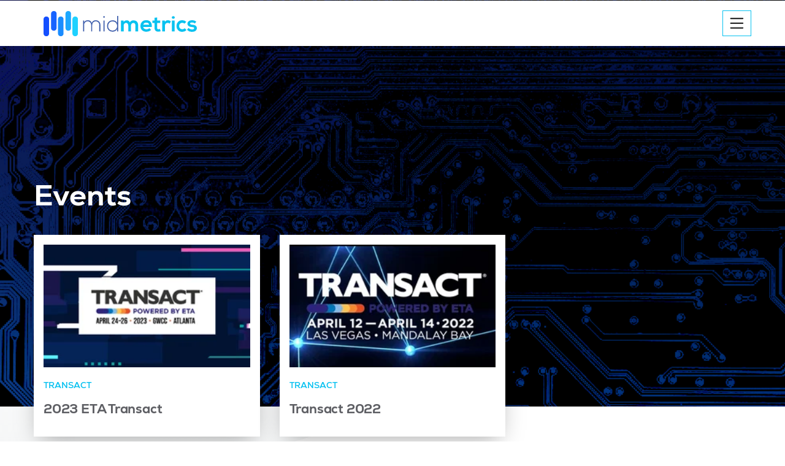

--- FILE ---
content_type: text/html; charset=UTF-8
request_url: https://midmetrics.com/events/tag/transact
body_size: 13942
content:
<!doctype html><html lang="en"><head>
		<meta charset="utf-8">
		<title>Events | MidMetrics | Transact</title>
		<meta name="description" content="Transact | MidMetrics events.">
		
<!-- <link rel="preconnect" href="https://www.googletagmanager.com">
<link rel="preconnect" href="https://www.google.com">
<link rel="preconnect" href="https://googleads.g.doubleclick.net">
<link rel="preconnect" href="https://www.googleadservices.com"> -->



 <link rel="shortcut icon" href="https://midmetrics.com/hubfs/MM-Logo-Final-RGB-Square.png">
<meta name="theme-color" content="#ffffff">







		<meta name="viewport" content="width=device-width, initial-scale=1">

    
    <meta property="og:description" content="Transact | MidMetrics events.">
    <meta property="og:title" content="Events | MidMetrics | Transact">
    <meta name="twitter:description" content="Transact | MidMetrics events.">
    <meta name="twitter:title" content="Events | MidMetrics | Transact">

    

    
    <style>
a.cta_button{-moz-box-sizing:content-box !important;-webkit-box-sizing:content-box !important;box-sizing:content-box !important;vertical-align:middle}.hs-breadcrumb-menu{list-style-type:none;margin:0px 0px 0px 0px;padding:0px 0px 0px 0px}.hs-breadcrumb-menu-item{float:left;padding:10px 0px 10px 10px}.hs-breadcrumb-menu-divider:before{content:'›';padding-left:10px}.hs-featured-image-link{border:0}.hs-featured-image{float:right;margin:0 0 20px 20px;max-width:50%}@media (max-width: 568px){.hs-featured-image{float:none;margin:0;width:100%;max-width:100%}}.hs-screen-reader-text{clip:rect(1px, 1px, 1px, 1px);height:1px;overflow:hidden;position:absolute !important;width:1px}
</style>

<link rel="stylesheet" href="https://midmetrics.com/hubfs/hub_generated/template_assets/1/25646111928/1765318703889/template_main-min.css">

<style>
	.footer {
    background-color: #28457d;
	  background: url(https://midmetrics.com/hubfs/Circuitry-900w.png) no-repeat center center / 10px 10px,linear-gradient(98deg,rgba(40,69,125,1) 0%,rgba(8,107,156,1) 100%) no-repeat center center / cover; 
    background-size: cover;
	}
</style>

<link rel="stylesheet" href="https://midmetrics.com/hubfs/hub_generated/module_assets/1/185294071628/1740991614589/module_menu.min.css">
<link rel="stylesheet" href="https://7052064.fs1.hubspotusercontent-na1.net/hubfs/7052064/hub_generated/module_assets/1/-2712622/1767118796504/module_search_input.min.css">

<style>
  #hs_cos_wrapper_site_search .hs-search-field__bar>form { border-radius:px; }

#hs_cos_wrapper_site_search .hs-search-field__bar>form>label {}

#hs_cos_wrapper_site_search .hs-search-field__bar>form>.hs-search-field__input { border-radius:px; }

#hs_cos_wrapper_site_search .hs-search-field__button { border-radius:px; }

#hs_cos_wrapper_site_search .hs-search-field__button:hover,
#hs_cos_wrapper_site_search .hs-search-field__button:focus {}

#hs_cos_wrapper_site_search .hs-search-field__button:active {}

#hs_cos_wrapper_site_search .hs-search-field--open .hs-search-field__suggestions { border-radius:px; }

#hs_cos_wrapper_site_search .hs-search-field--open .hs-search-field__suggestions a {}

#hs_cos_wrapper_site_search .hs-search-field--open .hs-search-field__suggestions a:hover {}

</style>

    
  <script data-search_input-config="config_site_search" type="application/json">
  {
    "autosuggest_results_message": "Results for \u201C[[search_term]]\u201D",
    "autosuggest_no_results_message": "There are no autosuggest results for \u201C[[search_term]]\u201D",
    "sr_empty_search_field_message": "There are no suggestions because the search field is empty.",
    "sr_autosuggest_results_message": "There are currently [[number_of_results]] auto-suggested results for [[search_term]]. Navigate to the results list by pressing the down arrow key, or press return to search for all results.",
    "sr_search_field_aria_label": "This is a search field with an auto-suggest feature attached.",
    "sr_search_button_aria_label": "Search"
  }
  </script>

  <script id="hs-search-input__valid-content-types" type="application/json">
    [
      
        "SITE_PAGE",
      
        "LANDING_PAGE",
      
        "BLOG_POST",
      
        "LISTING_PAGE",
      
        "KNOWLEDGE_ARTICLE",
      
        "HS_CASE_STUDY"
      
    ]
  </script>


    
<!--  Added by GoogleAnalytics4 integration -->
<script>
var _hsp = window._hsp = window._hsp || [];
window.dataLayer = window.dataLayer || [];
function gtag(){dataLayer.push(arguments);}

var useGoogleConsentModeV2 = true;
var waitForUpdateMillis = 1000;


if (!window._hsGoogleConsentRunOnce) {
  window._hsGoogleConsentRunOnce = true;

  gtag('consent', 'default', {
    'ad_storage': 'denied',
    'analytics_storage': 'denied',
    'ad_user_data': 'denied',
    'ad_personalization': 'denied',
    'wait_for_update': waitForUpdateMillis
  });

  if (useGoogleConsentModeV2) {
    _hsp.push(['useGoogleConsentModeV2'])
  } else {
    _hsp.push(['addPrivacyConsentListener', function(consent){
      var hasAnalyticsConsent = consent && (consent.allowed || (consent.categories && consent.categories.analytics));
      var hasAdsConsent = consent && (consent.allowed || (consent.categories && consent.categories.advertisement));

      gtag('consent', 'update', {
        'ad_storage': hasAdsConsent ? 'granted' : 'denied',
        'analytics_storage': hasAnalyticsConsent ? 'granted' : 'denied',
        'ad_user_data': hasAdsConsent ? 'granted' : 'denied',
        'ad_personalization': hasAdsConsent ? 'granted' : 'denied'
      });
    }]);
  }
}

gtag('js', new Date());
gtag('set', 'developer_id.dZTQ1Zm', true);
gtag('config', 'G-SS72BM6XM1');
</script>
<script async src="https://www.googletagmanager.com/gtag/js?id=G-SS72BM6XM1"></script>

<!-- /Added by GoogleAnalytics4 integration -->

<!--  Added by GoogleTagManager integration -->
<script>
var _hsp = window._hsp = window._hsp || [];
window.dataLayer = window.dataLayer || [];
function gtag(){dataLayer.push(arguments);}

var useGoogleConsentModeV2 = true;
var waitForUpdateMillis = 1000;



var hsLoadGtm = function loadGtm() {
    if(window._hsGtmLoadOnce) {
      return;
    }

    if (useGoogleConsentModeV2) {

      gtag('set','developer_id.dZTQ1Zm',true);

      gtag('consent', 'default', {
      'ad_storage': 'denied',
      'analytics_storage': 'denied',
      'ad_user_data': 'denied',
      'ad_personalization': 'denied',
      'wait_for_update': waitForUpdateMillis
      });

      _hsp.push(['useGoogleConsentModeV2'])
    }

    (function(w,d,s,l,i){w[l]=w[l]||[];w[l].push({'gtm.start':
    new Date().getTime(),event:'gtm.js'});var f=d.getElementsByTagName(s)[0],
    j=d.createElement(s),dl=l!='dataLayer'?'&l='+l:'';j.async=true;j.src=
    'https://www.googletagmanager.com/gtm.js?id='+i+dl;f.parentNode.insertBefore(j,f);
    })(window,document,'script','dataLayer','GTM-WBZSTFN');

    window._hsGtmLoadOnce = true;
};

_hsp.push(['addPrivacyConsentListener', function(consent){
  if(consent.allowed || (consent.categories && consent.categories.analytics)){
    hsLoadGtm();
  }
}]);

</script>

<!-- /Added by GoogleTagManager integration -->


<script type="text/javascript" src="[data-uri]"></script>

<script type="text/javascript">var _iub = _iub || {}; _iub.cons_instructions = _iub.cons_instructions || []; _iub.cons_instructions.push(["init", {api_key: "BP7fW7aietxSdHuUDyfrUnRAok7y86BP"}]);</script><script type="text/javascript" src="https://cdn.iubenda.com/cons/iubenda_cons.js" async></script>

<!-- Google Tag Manager -->
<script>(function(w,d,s,l,i){w[l]=w[l]||[];w[l].push({'gtm.start':
new Date().getTime(),event:'gtm.js'});var f=d.getElementsByTagName(s)[0],
j=d.createElement(s),dl=l!='dataLayer'?'&l='+l:'';j.async=true;j.src=
'https://www.googletagmanager.com/gtm.js?id='+i+dl;f.parentNode.insertBefore(j,f);
})(window,document,'script','dataLayer','GTM-WBZSTFN');</script>
<!-- End Google Tag Manager -->


      <script>
        (function () {
          var zi = document.createElement('script');
          zi.type = 'text/javascript';
          zi.async = true;
          zi.referrerPolicy = 'unsafe-url';
          zi.src = 'https://ws.zoominfo.com/pixel/6179d3ab9fb24400131a6c41';
          var s = document.getElementsByTagName('script')[0];
          s.parentNode.insertBefore(zi, s);
        })();
      </script>
    

<meta property="og:type" content="blog">
<meta name="twitter:card" content="summary">
<meta name="twitter:domain" content="midmetrics.com">
<link rel="alternate" type="application/rss+xml" href="https://midmetrics.com/events/rss.xml">
<script src="//platform.linkedin.com/in.js" type="text/javascript">
    lang: en_US
</script>

<meta http-equiv="content-language" content="en">




<meta name="twitter:site" content="@midmetrics">
		<style>
			.main:after {
				content: "";
/*        background-color: rgb(40,69,125);
        background: url(https://midmetrics.com/hubfs/Website%20Graphics/lines-2.svg) repeat scroll 0px 0px / 10px 10px, linear-gradient(98deg, rgba(40,69,125,1) 0%, rgba(8,107,156,1) 100%) no-repeat center center; */
        background-color: #28457d;
	background: url(https://midmetrics.com/hubfs/Circuitry-900w.png) no-repeat center center / 10px 10px,linear-gradient(98deg,rgba(40,69,125,1) 0%,rgba(8,107,156,1) 100%) no-repeat center center / cover; 
  background-size:cover;

				display: block;
				position: absolute;
				top: 0;
				left: 0;
				width: 100%;
				height: 663px;
				z-index: -1;
				bottom: -500px;
				-webkit-transform-origin: center;
				-ms-transform-origin: center;
				transform-origin: center;
			}
			.blog-header {
				margin-top: 12rem;
				margin-bottom: 1rem;
				padding-top: 1rem;
				display: -webkit-box;
				display: -ms-flexbox;
				display: flex;
				-webkit-box-align: center;
				-ms-flex-align: center;
				align-items: center;
				-ms-flex-wrap: wrap;
				flex-wrap: wrap;
				position: relative;
			}
			.blog-header-h1 {
				-webkit-box-flex: 0;
				-ms-flex: 0 1 200px;
				flex: 0 1 200px;
				margin: 1rem 1rem 1rem 0;
				color: white;
			}
			.blog-header-topics {
				-webkit-box-flex: 0;
				-ms-flex: 0 1 200px;
				flex: 0 1 200px;
				margin: 1rem;
				background-image: url('https://www.contactcentercompliance.com/hubfs/dnc-2019/img/caret-down-white.svg');
				background-color: transparent;
				border: 2px solid transparent;
				color: #fff;
			}
			.blog-header-topics:hover,
			.blog-header-topics:focus {
				background-color: transparent;
				border-color: transparent;
				cursor: pointer;
			}
			.blog-header-topics option {
				background: white;
				color: #222;
				font-weight: 400;
			}

			.blog-header-subscribe {
				-webkit-box-flex: 0;
				-ms-flex: 0 1 200px;
				flex: 0 1 200px;
				margin: 1rem 0 1rem auto;
				padding-top: 1rem !important;
				padding-bottom: 1rem !important;
			}
			.blog-header-subscribe--footer {
				display: none !important;
			}
			.blog-header-subscribe-dialog {
				position: absolute;
				right: 0;
				top: 100%;
				background: white;
				padding: 2rem;
				margin-top: -1.25rem;
				border-radius: 5px 0px 5px 5px;
				-webkit-box-shadow: -2px 7px 20px rgba(2, 2, 2, 0.1);
				box-shadow: -2px 7px 20px rgba(2, 2, 2, 0.1);
				display: none;
				width: 500px;
			}
			.legal-consent-container {
				font-size: 12px;
			}
			.blog-header-subscribe-dialog.active {
				display: block;
				z-index: 100;
			}

			.blog-header-subscribe-dialog h3 {
				display: none;
			}
			.blog-header-subscribe-dialog .hs-button {
				margin-bottom: 0 !important;
				width: 100%;
				padding: 1rem;
			}

			@media (max-width: 767px) {
				.blog-header-topics {
					margin-left: auto;
					margin-right: 0;
				}
				.blog-header-subscribe {
					flex: 1 1 100%;
					margin-top: 0;
				}
				.blog-header-subscribe-dialog {
					width: 100%;
				}
				.blog-header-subscribe--header {
					display: none !important;
				}
				.blog-header-subscribe--footer {
					display: block !important;
					margin: 1rem !important;
				}
			}

			.blog-listing {
				display: -webkit-box;
				display: -ms-flexbox;
				display: flex;
				-ms-flex-wrap: wrap;
				flex-wrap: wrap;
				margin: -1rem;
			}
			.blog-listing-item {
				-webkit-box-flex: 0;
				-ms-flex: 0 1 calc(33.333% - 2rem);
				flex: 0 1 calc(33.333% - 2rem);
				margin: 1rem;
				background: white;
				padding: 1rem;
				-webkit-box-shadow: 0px 13px 37px -10px rgba(0,0,0,0.34);
				-moz-box-shadow: 0px 13px 37px -10px rgba(0,0,0,0.34);
				box-shadow: 0px 13px 37px -10px rgba(0,0,0,0.34);
				transition: all 200ms ease;
				transform: translate(0,0);
			}
			.blog-listing-item:hover {
				box-shadow: 0px 0px 15px rgba(0, 0, 0, 0.1);
				transform: translate(0,-5px);
			}
			@media (max-width: 960px) {
				.blog-listing-item {
					-webkit-box-flex: 1;
					-ms-flex-positive: 1;
					flex-grow: 1;
					-ms-flex-preferred-size: 100%;
					flex-basis: 100%;
				}
			}
			.blog-listing-item-image {
				display: block;
				width: 100%;
				height: 200px;
				-o-object-fit: cover;
				object-fit: cover;
				-o-object-position: center center;
				object-position: center center;
				margin-bottom: 1rem;
			}
			.blog-listing-item-title,
			.blog-listing-item-title a {
				font-weight: bold;
				font-size: 21px;
				letter-spacing: -0.01em;
				line-height: 28px;
				text-align: left;
				color: #5E5F64;
				margin: .75rem 0;
			}
			.blog-listing-item-title a:hover,
			.blog-listing-item-title a:focus {
				color: #07c1f0;
			}

			.blog-listing-item-topic {
				color: #07c1f0;
				text-transform: uppercase;
				font-weight: 600;
				font-size: 14px;
				margin: 0;
			}
			.blog-listing-item-topic:hover,
			.blog-listing-item-topic:focus {
				color: #5E5F64;
			}

			.blog-listing-item-topic:hover {
				color: #193440;
			}
			.blog-listing > div:not(.blog-listing-item) {
				-webkit-box-flex: 1;
				-ms-flex: 1 1 100%;
				flex: 1 1 100%;
			}
			.blog-listing .blog-listing {
				margin: 0;
			}
			.blog-pagination-next {
				display: block;
				text-align: center;
				font-weight: bold;
				margin-top: 4rem;
				font-size: 22px;
			}
			.blog-pagination-next svg {
				display: block;
				margin: .5rem auto;
			}
			.blog-listing-item-date {
				font-size: 14px;
				opacity: .8;
			}
		</style>
	<meta name="generator" content="HubSpot"></head>
	<body class="  hs-blog-id-48800997552 hs-blog-listing blog-template">
<!--  Added by GoogleTagManager integration -->
<noscript><iframe src="https://www.googletagmanager.com/ns.html?id=GTM-WBZSTFN" height="0" width="0" style="display:none;visibility:hidden"></iframe></noscript>

<!-- /Added by GoogleTagManager integration -->

		
      <div data-global-resource-path="midmetrics/templates/partials/header-v2.html"><style>
  /* Header DND sections */
  .headerv2 {
    background: #fff;
    padding: 1rem 0;
    box-shadow: 0px -10px 20px #00000050;
  }
  .headerv2 li a {
    color: #2b2b2b;
    font-weight: 600;
  }
  .headerv2__skip {
    height: 1px;
    left: -1000px;
    overflow: hidden;
    position: absolute;
    text-align: left;
    top: -1000px;
    width: 1px;
  }

  .headerv2__skip:hover,
  .headerv2__skip:focus,
  .headerv2__skip:active {
    height: auto;
    left: 0;
    overflow: visible;
    top: 0;
    width: auto;
  }

  .headerv2 .wrapper,
  .headerv2-content {
    display: flex;
    gap: 2rem 4rem;
    align-items: center;
    flex: 1;
  }

  .headerv2-right {
    display: flex;
    gap: 1rem;
    align-items: center;
    margin-left: auto;
  }
  .headerv2 .button {
    margin-bottom: 0 !important;
    padding: 0.7rem !important;
    line-height: 1 !important;
    min-height: 42px;
    display: inline-flex;
    align-items: flex-end;
    justify-content: center;
    font-size: 14px;
  }
  .headerv2 .button.button--ghost {
    background: none !important;
    color: #2b2b2b;
  }
  .headerv2 .button.button--ghost:hover {
    background-color: #07c1f0 !important;
    color: white;
  }
  .headerv2-search.button.button--ghost {
    padding-left: 0.625rem;
    padding-right: 0.625rem;
    margin: 0;
  }
  .headerv2-search-overlay {
    display: none;
  }
  .headerv2-search-overlay .hs-search-field__label {
    visibility: hidden;
    position: absolute;
  }
  .search-active .headerv2-search-overlay {
    display: block;
    position: absolute;
    left: 50%;
    top: 0;
    z-index: 1;
    width: 100%;
    padding: 1.3rem 0;
    max-width: 860px;
    transform: translateX(-50%);
  }


  .headerv2-search-overlay #site_search-input {
    border-radius: 2rem;
    padding-left: 3rem;
  }
  .headerv2-search-overlay .hs-search-field__button {
    position: absolute;
    left: 1rem;
    top: .25rem;
    padding: 0.25rem;
    border: 0 none;
    background: none;
    appearance: none;
    -webkit-appearance: none;
  }
  .headerv2-search-overlay .hs-search-field__bar button svg {
    height: 1rem;
  }
  .headerv2-search-overlay .hs-search-field__suggestions-container {
    margin: 0 1.3rem;
  }

  /* Sticky Header */
  div[data-global-resource-path="midmetrics/templates/partials/header-v2.html"] {
    position: sticky;
    top: 0;
    left: 0;
    width: 100%;
    z-index: 100;
  }

  .headerv2 .mobile-trigger.button.button--ghost {
    display: none;
    border-radius: 0;
    padding: 0.75rem;
    margin-left: auto;
  }

  @media (max-width: 1280px) {
    .headerv2-logo {
      position: relative;
      z-index: 99999;
      padding-left: 1rem;
    }
    .headerv2 .mobile-trigger.button.button--ghost {
      display: block;
    }
    .headerv2-content {
      position: absolute;
      left: 0;
      top: 100%;
      transform: translateX(-100%);
      max-width: 380px;
      width: 100%;
      height: 100vh;
      opacity: 0;
      visibility: hidden;
      flex-direction: column;
      align-items: flex-start;
      transition: 350ms ease;
      background: #f6f6f6;
      padding: 2rem 2rem 2rem 2rem;
    }
    .headerv2-content.active {
      visibility: visible;
      opacity: 1;
      transform: translateX(0);
      overflow: auto;
    }
    .headerv2-content #hs_cos_wrapper_navigation-primary {
      width: 100%;
    }
    .headerv2-content .menu>ul {
      flex-direction: column;
      align-items: flex-start !important;
      gap: 1rem;
    }
    .headerv2-content .menu-item--depth-1 {
      padding: 0;
      width: 100%;
    }
    .headerv2-content .headerv2-right {
      flex-wrap: wrap;
    }
    .headerv2-content .menu-item > a {
      justify-content: space-between;
      display: flex;
      font-size: var(--step-1);
      padding: .5rem 0;
    }
    .headerv2-content .menu-item > a > svg {
      transform: rotate(-90deg);
      transition: 500ms ease;
    }
    .headerv2-right .headerv2-search.button.button--ghost {
      display: none;
    }
    .headerv2-right .button {
      flex: 1 1 100%;
    }
    .active > .submenu {
      display: block;
    }
    .headerv2-content .menu-item.active > a > svg {
      transform: rotate(0deg);
    }
    .headerv2-content li.menu-item.menu-item--rcd li,
    .headerv2-content li.menu-item.menu-item--events li {
      background: white;
    }
    .headerv2-content .submenu li {
      margin-bottom: 1rem;
    }
    .headerv2-content .menu-item--depth-2 > a {
      justify-content: flex-start;
      padding: 0.5rem;
      font-size: 16px;
    }
    .headerv2-content .menu-item--heading {
      display: none;
    }
    .headerv2 .notabutton {
      display: none !important;
    }
  }
</style>









<div class="container-fluid courtesy-bar">
<div class="row-fluid-wrapper">
<div class="row-fluid">
<div class="span12 widget-span widget-type-cell " style="" data-widget-type="cell" data-x="0" data-w="12">

</div><!--end widget-span -->
</div>
</div>
</div>
<header class="headerv2">
  <a href="#main-content" class="headerv2__skip">Skip to content</a>
  <div class="wrapper wrapper--wide">
    <a class="headerv2-logo" href="/">
      <svg xmlns="http://www.w3.org/2000/svg" viewbox="0 0 145.84 23.97" width="250" role="img">
        <title>MidMetrics Logo</title>
        <path d="M2.8,5.22H2.47A2.48,2.48,0,0,0,0,7.69V21.5A2.48,2.48,0,0,0,2.47,24H2.8A2.48,2.48,0,0,0,5.27,21.5V7.69A2.48,2.48,0,0,0,2.8,5.22" fill="#144fff"></path>
        <path d="M9.94,0H9.61A2.48,2.48,0,0,0,7.14,2.47V16.28a2.48,2.48,0,0,0,2.47,2.47h.33a2.48,2.48,0,0,0,2.47-2.47V2.47A2.48,2.48,0,0,0,9.94,0" fill="#1763ff"></path>
        <path d="M16.53,5.22h-.34a2.48,2.48,0,0,0-2.47,2.47V21.5A2.48,2.48,0,0,0,16.19,24h.34A2.48,2.48,0,0,0,19,21.5V7.69a2.48,2.48,0,0,0-2.47-2.47" fill="#1a8cff"></path>
        <path d="M23.66,0h-.33a2.48,2.48,0,0,0-2.47,2.47V16.28a2.48,2.48,0,0,0,2.47,2.47h.33a2.48,2.48,0,0,0,2.47-2.47V2.47A2.48,2.48,0,0,0,23.66,0" fill="#1ca8ff"></path>
        <path d="M30.25,5.22h-.33a2.48,2.48,0,0,0-2.47,2.47V21.5A2.48,2.48,0,0,0,29.92,24h.33a2.48,2.48,0,0,0,2.47-2.47V7.69a2.48,2.48,0,0,0-2.47-2.47" fill="#1fd1ff"></path>
        <path d="M53,19.49V13.23a3.23,3.23,0,0,0-3.35-3.42,3.3,3.3,0,0,0-3.36,3.49v6.19h-1V13.3a3.36,3.36,0,1,0-6.71,0v6.19h-1V9.05h1l0,1.73a3.69,3.69,0,0,1,3.4-1.95,3.86,3.86,0,0,1,3.88,2.58,4,4,0,0,1,3.86-2.58,4.21,4.21,0,0,1,4.38,4.4v6.26Z" fill="#3d5dab"></path>
        <path d="M57,19.49h1V9H57ZM58.35,5.64a.84.84,0,0,1-1.67,0,.84.84,0,0,1,1.67,0" fill="#3d5dab"></path>
        <path d="M61.42,14.27a4.06,4.06,0,0,0,4.27,4.38A4.17,4.17,0,0,0,70,14.25a4.19,4.19,0,0,0-4.27-4.38,4.05,4.05,0,0,0-4.27,4.4M71,4.69v14.8H70v-2.3a4.94,4.94,0,0,1-4.36,2.47,5,5,0,0,1-5.22-5.39,5,5,0,0,1,5.24-5.39A4.63,4.63,0,0,1,70,11.33V4.69Z" fill="#3d5dab"></path>
        <path d="M80.6,19.49V13.91c0-1.37-.72-2.62-2.14-2.62a2.38,2.38,0,0,0-2.22,2.62v5.58H73.66V9.05h2.39l.19,1.27A3,3,0,0,1,79,8.88a3.12,3.12,0,0,1,3.09,1.94,3.78,3.78,0,0,1,3.49-1.9c3,0,4.42,1.82,4.42,4.95v5.62H87.41V13.87c0-1.38-.57-2.54-2-2.54a2.38,2.38,0,0,0-2.26,2.58v5.58Z" fill="#08c2f0"></path>
        <path d="M100.48,13.06c-.17-1.35-1.23-2-2.71-2a2.82,2.82,0,0,0-2.92,2ZM94.81,15.2c.17,1.29,1.29,2.22,3.11,2.22a4.31,4.31,0,0,0,2.79-1l1.65,1.63a6.41,6.41,0,0,1-4.48,1.69c-3.6,0-5.73-2.22-5.73-5.56a5.21,5.21,0,0,1,5.54-5.46c3.49,0,5.66,2.16,5.26,6.45Z" fill="#08c2f0"></path>
        <path d="M108.13,6.13v3H111v2.22h-2.9v4.5a1.29,1.29,0,0,0,1.36,1.48,2.91,2.91,0,0,0,1.24-.31l.72,2.2a5.84,5.84,0,0,1-2.13.44c-2.27.08-3.75-1.21-3.75-3.81v-4.5h-1.94V9.09h1.94V6.4Z" fill="#08c2f0"></path>
        <path d="M115.32,9.07l.19,1.2a3.09,3.09,0,0,1,2.94-1.48,4,4,0,0,1,2.69,1L120,12a2.57,2.57,0,0,0-1.87-.68,2.41,2.41,0,0,0-2.6,2.64v5.5h-2.58V9.07Z" fill="#08c2f0"></path>
        <path d="M122.11,19.49h2.58V9h-2.58Zm2.81-13.36a1.52,1.52,0,0,1-3,0,1.52,1.52,0,0,1,3,0" fill="#08c2f0"></path>
        <path d="M136,18.16a5.33,5.33,0,0,1-4,1.65,5.18,5.18,0,0,1-5.54-5.52,5.18,5.18,0,0,1,5.54-5.52,5,5,0,0,1,3.77,1.54L134.08,12A3.17,3.17,0,0,0,132,11.2a2.94,2.94,0,0,0-3,3.09,2.85,2.85,0,0,0,3,3.05,3.17,3.17,0,0,0,2.29-.87Z" fill="#08c2f0"></path>
        <path d="M143.91,11.84a3.5,3.5,0,0,0-2.58-.93c-1.22,0-1.9.38-1.9,1s.61,1.06,1.95,1.15c2,.12,4.46.57,4.46,3.34,0,1.84-1.5,3.42-4.49,3.42A6.08,6.08,0,0,1,136.53,18l1.27-1.84a5.68,5.68,0,0,0,3.6,1.46c1,0,1.88-.49,1.88-1.25s-.59-1-2.07-1.1c-2-.14-4.32-.86-4.32-3.23s2.5-3.26,4.4-3.26a5.58,5.58,0,0,1,4.06,1.38Z" fill="#08c2f0"></path>
      </svg>
    </a>
    <button class="button button--ghost mobile-trigger">
      <svg xmlns="http://www.w3.org/2000/svg" width="23" height="18" viewbox="0 0 23 19">
        <title>Mobile Nav</title>
        <path d="M0-18.281A1.219,1.219,0,0,1,1.219-19.5H21.531a1.217,1.217,0,0,1,1.219,1.219,1.216,1.216,0,0,1-1.219,1.219H1.219A1.217,1.217,0,0,1,0-18.281Zm0,8.125a1.217,1.217,0,0,1,1.219-1.219H21.531a1.216,1.216,0,0,1,1.219,1.219,1.216,1.216,0,0,1-1.219,1.219H1.219A1.217,1.217,0,0,1,0-10.156ZM21.531-.812H1.219A1.217,1.217,0,0,1,0-2.031,1.217,1.217,0,0,1,1.219-3.25H21.531A1.216,1.216,0,0,1,22.75-2.031,1.216,1.216,0,0,1,21.531-.812Z" transform="translate(0 19.5)" fill="currentColor" />
      </svg>
    </button>
    <div class="headerv2-content">
      <div id="hs_cos_wrapper_navigation-primary" class="hs_cos_wrapper hs_cos_wrapper_widget hs_cos_wrapper_type_module" style="" data-hs-cos-general-type="widget" data-hs-cos-type="module"><nav class="menu" aria-label="Main menu">
  <ul>
    
    <li class="menu-item menu-item--depth-1 menu-item--has-children">
      
      
      <a href="#solution">
        Solutions
        
        <svg xmlns="http://www.w3.org/2000/svg" width="11.227" height="6.75">
          <path d="M10.919 1.92 6.45 6.42a1.239 1.239 0 0 1-.826.33 1.121 1.121 0 0 1-.8-.33L.36 1.92A1.08 1.08 0 0 1 .085.7 1.13 1.13 0 0 1 1.124 0h8.968a1.125 1.125 0 0 1 1.04.694 1.111 1.111 0 0 1-.213 1.226Z" />
        </svg>
        
      </a>
      
      <ul class="submenu submenu--has-cta-area  ">
        
        
        <li class="menu-item menu-item--depth-2 ">
          
          
          <a href="https://midmetrics.com/chargeback-management">
            
            Chargeback Management
          </a>

          
        </li>
        
        <li class="menu-item menu-item--depth-2 ">
          
          
          <a href="https://midmetrics.com/chargeback-prevention">
            
            Chargeback Prevention
          </a>

          
        </li>
        
        <li class="menu-item menu-item--depth-2 ">
          
          
          <a href="https://midmetrics.com/chargeback-representment">
            
            Chargeback Representment
          </a>

          
        </li>
        
        <li class="menu-item menu-item--depth-2 ">
          
          
          <a href="https://midmetrics.com/dispute-orchestration">
            
            Dispute Orchestration &amp; Intelligence
          </a>

          
        </li>
        
        <li class="menu-item menu-item--depth-2 ">
          
          
          <a href="https://midmetrics.com/chargeback-rapid-dispute-resolution">
            
            Rapid Dispute Resolution (RDR)
          </a>

          
        </li>
        
        <li class="menu-item menu-item--depth-2 ">
          
          
          <a href="https://midmetrics.com/2025-visa-acquirer-monitoring-program-compliance-keep-vamp-ratio-low">
            
            Visa Acquirer Monitoring Program (VAMP)
          </a>

          
        </li>
        
        
        <li class="menu-item menu-item--cta-area">
          <p style="text-align: center;"><span style="color: #0890ea;">Have a question?</span></p>
<p style="text-align: center;">Call now and<br>speak with one <br>of our experts</p>
<p style="text-align: center;">(833) 643-6387</p>
        </li>
        
        <div class="submenu-cta">
          <p class="submenu-cta-title">
            VISA VAMP
          </p>
          <p class="submenu-cta-description">
            Everything you need to know about Visa's VAMP updates.
          </p>
          
          
          <a href="https://midmetrics.com/blog/visa-acquirer-monitoring-program-vamp-what-to-know-for-2025" target="_blank" rel="noopener" class="submenu-cta-button button">
            Learn More
          </a>
        </div>
      </ul>
      
    </li>
    
    <li class="menu-item menu-item--depth-1 menu-item--has-children">
      
      
      <a href="#solution">
        Products
        
        <svg xmlns="http://www.w3.org/2000/svg" width="11.227" height="6.75">
          <path d="M10.919 1.92 6.45 6.42a1.239 1.239 0 0 1-.826.33 1.121 1.121 0 0 1-.8-.33L.36 1.92A1.08 1.08 0 0 1 .085.7 1.13 1.13 0 0 1 1.124 0h8.968a1.125 1.125 0 0 1 1.04.694 1.111 1.111 0 0 1-.213 1.226Z" />
        </svg>
        
      </a>
      
      <ul class="submenu submenu--has-cta-area  ">
        
        
        <li class="menu-item menu-item--depth-2 ">
          
          
          <a href="https://midmetrics.com/chargeback-software-built-for-merchants">
            
            For Merchants
          </a>

          
        </li>
        
        <li class="menu-item menu-item--depth-2 ">
          
          
          <a href="https://midmetrics.com/chargeback-software-built-for-isos">
            
            For ISOs
          </a>

          
        </li>
        
        
        <li class="menu-item menu-item--cta-area">
          <p style="text-align: center;"><span style="color: #0890ea;">Have a question?</span></p>
<p style="text-align: center;">Call now and<br>speak with one <br>of our experts</p>
<p style="text-align: center;">(833) 643-6387</p>
        </li>
        
        <div class="submenu-cta">
          <p class="submenu-cta-title">
            VISA VAMP
          </p>
          <p class="submenu-cta-description">
            Everything you need to know about Visa's VAMP updates.
          </p>
          
          
          <a href="https://midmetrics.com/blog/visa-acquirer-monitoring-program-vamp-what-to-know-for-2025" target="_blank" rel="noopener" class="submenu-cta-button button">
            Learn More
          </a>
        </div>
      </ul>
      
    </li>
    
    <li class="menu-item menu-item--depth-1 menu-item--has-children">
      
      
      <a href="#solution">
        Resources
        
        <svg xmlns="http://www.w3.org/2000/svg" width="11.227" height="6.75">
          <path d="M10.919 1.92 6.45 6.42a1.239 1.239 0 0 1-.826.33 1.121 1.121 0 0 1-.8-.33L.36 1.92A1.08 1.08 0 0 1 .085.7 1.13 1.13 0 0 1 1.124 0h8.968a1.125 1.125 0 0 1 1.04.694 1.111 1.111 0 0 1-.213 1.226Z" />
        </svg>
        
      </a>
      
      <ul class="submenu submenu--has-cta-area  ">
        
        
        <li class="menu-item menu-item--depth-2 ">
          
          
          <a href="https://midmetrics.com/blog" target="_blank" rel="noopener">
            
            Blog
          </a>

          
        </li>
        
        <li class="menu-item menu-item--depth-2 ">
          
          
          <a href="https://midmetrics.com/news" target="_blank" rel="noopener">
            
            News
          </a>

          
        </li>
        
        <li class="menu-item menu-item--depth-2 ">
          
          
          <a href="https://midmetrics.com/chargeback-resources" target="_blank" rel="noopener">
            
            Guides
          </a>

          
        </li>
        
        <li class="menu-item menu-item--depth-2 ">
          
          
          <a href="https://midmetrics.com/events" target="_blank" rel="noopener">
            
            Events
          </a>

          
        </li>
        
        <li class="menu-item menu-item--depth-2 ">
          
          
          <a href="https://midmetrics.com/chargeback-reason-codes" target="_blank" rel="noopener">
            
            Chargeback Reason Codes
          </a>

          
        </li>
        
        <li class="menu-item menu-item--depth-2 ">
          
          
          <a href="https://midmetrics.com/payment-industry-glossary" target="_blank" rel="noopener">
            
            Payment Industry Glossary
          </a>

          
        </li>
        
        
        <li class="menu-item menu-item--cta-area">
          <p style="text-align: center;"><span style="color: #0890ea;">Have a question?</span></p>
<p style="text-align: center;">Call now and<br>speak with one <br>of our experts</p>
<p style="text-align: center;">(833) 643-6387</p>
        </li>
        
        <div class="submenu-cta">
          <p class="submenu-cta-title">
            VISA VAMP
          </p>
          <p class="submenu-cta-description">
            Everything you need to know about Visa's VAMP updates.
          </p>
          
          
          <a href="https://midmetrics.com/blog/visa-acquirer-monitoring-program-vamp-what-to-know-for-2025" target="_blank" rel="noopener" class="submenu-cta-button button">
            Learn More
          </a>
        </div>
      </ul>
      
    </li>
    
  </ul>
</nav></div>
      <div class="headerv2-right">
        <button class="headerv2-search button button--ghost">
          <svg xmlns="http://www.w3.org/2000/svg" width="18" height="18" viewbox="0 0 18 18">
            <title>Search</title>
            <path fill="currentColor" d="m17.589 15.599-4.209-4.208a7.31 7.31 0 0 0 1.176-5.087A7.353 7.353 0 0 0 8.268.061 7.319 7.319 0 0 0 .061 8.269 7.351 7.351 0 0 0 6.3 14.558a7.309 7.309 0 0 0 5.087-1.176L15.6 17.59a1.407 1.407 0 0 0 1.989-1.991ZM2.781 7.313a4.505 4.505 0 0 1 4.5-4.5 4.505 4.505 0 0 1 4.5 4.5 4.505 4.505 0 0 1-4.5 4.5 4.5 4.5 0 0 1-4.5-4.5Z" />
          </svg>
        </button>
        
        
        <a href="#subscribe" class="button white border">Subscribe</a>
        <div class="header-ctas-subscribe" id="subscribe">
          <button class="header-ctas-subscribe-close">
            <svg xmlns="http://www.w3.org/2000/svg" viewbox="0 0 512 512" width="16" height="16"><title>Close</title><path d="M464 32H48C21.5 32 0 53.5 0 80v352c0 26.5 21.5 48 48 48h416c26.5 0 48-21.5 48-48V80c0-26.5-21.5-48-48-48zm-83.6 290.5c4.8 4.8 4.8 12.6 0 17.4l-40.5 40.5c-4.8 4.8-12.6 4.8-17.4 0L256 313.3l-66.5 67.1c-4.8 4.8-12.6 4.8-17.4 0l-40.5-40.5c-4.8-4.8-4.8-12.6 0-17.4l67.1-66.5-67.1-66.5c-4.8-4.8-4.8-12.6 0-17.4l40.5-40.5c4.8-4.8 12.6-4.8 17.4 0l66.5 67.1 66.5-67.1c4.8-4.8 12.6-4.8 17.4 0l40.5 40.5c4.8 4.8 4.8 12.6 0 17.4L313.3 256l67.1 66.5z" /></svg>
          </button>
          <span id="hs_cos_wrapper_subscribe_blog" class="hs_cos_wrapper hs_cos_wrapper_widget hs_cos_wrapper_type_blog_subscribe" style="" data-hs-cos-general-type="widget" data-hs-cos-type="blog_subscribe"></span>
        </div>
        

        
        
        
        <a href="/book-a-demo" class="button">
          Book a Demo
        </a>
        
        
        
      </div>
      <div class="headerv2-search-overlay">
        <div id="hs_cos_wrapper_site_search" class="hs_cos_wrapper hs_cos_wrapper_widget hs_cos_wrapper_type_module" style="" data-hs-cos-general-type="widget" data-hs-cos-type="module">












  












<div class="hs-search-field">
    <div class="hs-search-field__bar hs-search-field__bar--button-inline  ">
      <form data-hs-do-not-collect="true" class="hs-search-field__form" action="/hs-search-results">

        <label class="hs-search-field__label " for="site_search-input">Search</label>

        <input role="combobox" aria-expanded="false" aria-controls="autocomplete-results" aria-label="This is a search field with an auto-suggest feature attached." type="search" class="hs-search-field__input" id="site_search-input" name="q" autocomplete="off" aria-autocomplete="list" placeholder="Search...">

        
          
            <input type="hidden" name="type" value="SITE_PAGE">
          
        
          
        
          
            <input type="hidden" name="type" value="BLOG_POST">
          
        
          
            <input type="hidden" name="type" value="LISTING_PAGE">
          
        
          
        
          
        

        

        <button class="hs-search-field__button " aria-label="Search">
          <span id="hs_cos_wrapper_site_search_" class="hs_cos_wrapper hs_cos_wrapper_widget hs_cos_wrapper_type_icon" style="" data-hs-cos-general-type="widget" data-hs-cos-type="icon"><svg version="1.0" xmlns="http://www.w3.org/2000/svg" viewbox="0 0 512 512" aria-hidden="true"><g id="search1_layer"><path d="M505 442.7L405.3 343c-4.5-4.5-10.6-7-17-7H372c27.6-35.3 44-79.7 44-128C416 93.1 322.9 0 208 0S0 93.1 0 208s93.1 208 208 208c48.3 0 92.7-16.4 128-44v16.3c0 6.4 2.5 12.5 7 17l99.7 99.7c9.4 9.4 24.6 9.4 33.9 0l28.3-28.3c9.4-9.4 9.4-24.6.1-34zM208 336c-70.7 0-128-57.2-128-128 0-70.7 57.2-128 128-128 70.7 0 128 57.2 128 128 0 70.7-57.2 128-128 128z" /></g></svg></span>
           </button>
        <div class="hs-search-field__suggestions-container ">
          <ul id="autocomplete-results" role="listbox" aria-label="term" class="hs-search-field__suggestions">
            
              <li role="option" tabindex="-1" aria-posinset="1" aria-setsize="0" class="results-for show-for-sr">There are no suggestions because the search field is empty.</li>
            
          </ul>
        </div>
      </form>
    </div>
    <div id="sr-messenger" class="hs-search-sr-message-container show-for-sr" role="status" aria-live="polite" aria-atomic="true">
    </div>
</div>

</div>
      </div>
    </div>
  </div>
</header>

</div>
    
		
		<main class="main" id="main">
			<div class="wrapper">
				<div class="blog-header">
					
            <h1 class="blog-header-h1" style="font-size: 48px; font-weight: 700; line-height: 1.1;">Events</h1>
          
				
				</div>
			</div>
			
			<div class="wrapper" style="position: relative;">
				<div class="blog-listing " id="articles">
					
					<div class="blog-listing-item">
						
						
						<a href="https://midmetrics.com/events/2023-eta-transact">
							<img loading="lazy" class="blog-listing-item-image" src="https://midmetrics.com/hs-fs/hubfs/2023-eta-transact.jpeg?width=400&amp;name=2023-eta-transact.jpeg" srcset="https://midmetrics.com/hs-fs/hubfs/2023-eta-transact.jpeg?length=400&amp;name=2023-eta-transact.jpeg 1x, https://midmetrics.com/hs-fs/hubfs/2023-eta-transact.jpeg?length=800&amp;name=2023-eta-transact.jpeg 2x" width="400" alt="2023 ETA Transact">
						</a>
						 
						
						<a class="blog-listing-item-topic" href="https://midmetrics.com/events/tag/transact">Transact</a>
						
						<h2 class="blog-listing-item-title"><a href="https://midmetrics.com/events/2023-eta-transact">2023 ETA Transact</a></h2>
						
					</div>
					
					<div class="blog-listing-item">
						
						
						<a href="https://midmetrics.com/events/transact-2022">
							<img loading="lazy" class="blog-listing-item-image" src="https://midmetrics.com/hs-fs/hubfs/transact2022.jpg?width=400&amp;name=transact2022.jpg" srcset="https://midmetrics.com/hs-fs/hubfs/transact2022.jpg?length=400&amp;name=transact2022.jpg 1x, https://midmetrics.com/hs-fs/hubfs/transact2022.jpg?length=800&amp;name=transact2022.jpg 2x" width="400" alt="Transact 2022">
						</a>
						 
						
						<a class="blog-listing-item-topic" href="https://midmetrics.com/events/tag/transact">Transact</a>
						
						<h2 class="blog-listing-item-title"><a href="https://midmetrics.com/events/transact-2022">Transact 2022</a></h2>
						
					</div>
					
					
					<div class="blog-pagination">
						
					</div>
					
				</div>
				
	
			</div>
			  
		</main>
		








<footer class="footer " id="footer">
	<div class="wrapper">
		
		<div class="footer-cta">
			<h3 class="footer-cta-heading">
				<span id="hs_cos_wrapper_footer_cta_heading" class="hs_cos_wrapper hs_cos_wrapper_widget hs_cos_wrapper_type_text" style="" data-hs-cos-general-type="widget" data-hs-cos-type="text">Ready to see MidMetrics in action?</span>
			</h3>
			<div class="footer-cta-body">
				<p class="footer-cta-body-text">
					<span id="hs_cos_wrapper_footer_cta_body" class="hs_cos_wrapper hs_cos_wrapper_widget hs_cos_wrapper_type_text" style="" data-hs-cos-general-type="widget" data-hs-cos-type="text">Book a demo with one of our chargeback specialists today.</span>
				</p>
				<div class="footer-cta-body-button">
					
          <a href="https://midmetrics.com/book-a-demo" class="button">
            Book Time for a Demo
          </a>
          
          
				</div>
			</div>
		</div>
		
		<div class="footer-links">
			<div class="footer-links-item text-center">
				<a href="/">
          <svg xmlns="http://www.w3.org/2000/svg" xmlns:xlink="http://www.w3.org/1999/xlink" viewbox="0 0 1220 500" width="176.076" role="img">
            <title>MidMetrics Logo</title>
            <path class="st0" d="M262.6,461v-56.2c0-18-12.2-30.8-30-30.8s-30.2,13.3-30.2,31.3V461h-9.3v-55.7c0-18-12.3-31.2-30.2-31.2
                                 c-17.9,0-30,13.1-30,31.2V461h-9.3v-93.9h8.7l0.2,15.6c6.5-12.3,18.4-17.5,30.6-17.5c14.2,0,29.3,6.5,34.8,23.2
                                 c5.7-15.4,20.3-23.2,34.8-23.2c23,0,39.3,16.1,39.3,39.5V461H262.6z" />
            <path class="st0" d="M310.5,336.5c0,9.9-15,9.9-15,0C295.5,326.7,310.5,326.7,310.5,336.5z M298.1,366.8V461h9.3v-94.2H298.1z" />
            <path class="st0" d="M424.1,328v133H415v-20.7c-7.8,14.2-23.2,22.2-39.1,22.2c-26.2,0-46.9-17.3-46.9-48.4
                                 c0-31,20.9-48.4,47.1-48.4c16.1,0,31.3,6.8,38.9,22V328H424.1z M338,414.1c0,26,17.3,39.3,38.4,39.3c22,0,38.4-16.1,38.4-39.5
                                 c0-23.4-16.7-39.3-38.4-39.3C355.3,374.5,338,387.7,338,414.1z" />
            <path class="st0" d="M510.4,461v-50.2c0-12.3-6.5-23.6-19.2-23.6c-12.5,0-19.9,11.2-19.9,23.6V461H448v-93.9h21.5l1.7,11.4
                                 c4.9-9.5,15.8-12.9,24.7-12.9c11.2,0,22.4,4.6,27.7,17.5C532,369.8,542.8,366,555,366c26.6,0,39.7,16.3,39.7,44.5V461h-23.2
                                 v-50.5c0-12.3-5.1-22.8-17.7-22.8c-12.5,0-20.3,10.8-20.3,23.2V461H510.4z" />
            <path class="st0" d="M638,422.4c1.5,11.6,11.6,19.9,27.9,19.9c8.5,0,19.8-3.2,25.1-8.7l14.8,14.6c-9.9,10.3-26,15.2-40.3,15.2
                                 c-32.3,0-51.5-19.9-51.5-50c0-28.5,19.4-49,49.8-49c31.3,0,50.9,19.4,47.3,57.9H638z M688.9,403.2c-1.5-12.2-11-18.2-24.3-18.2
                                 c-12.5,0-22.8,6.1-26.2,18.2H688.9z" />
            <path class="st0" d="M757.7,340.9v26.6h25.8v19.9h-26v40.5c0,8.9,4.9,13.3,12.2,13.3c3.6,0,7.8-1.1,11.2-2.8l6.5,19.8
                                 c-6.6,2.7-12.2,3.8-19.2,4c-20.3,0.8-33.6-10.8-33.6-34.2v-40.5h-17.5v-19.9h17.5v-24.1L757.7,340.9z" />
            <path class="st0" d="M822.3,367.3l1.7,10.8c7.2-11.6,16.9-13.3,26.4-13.3c9.7,0,19,3.8,24.1,8.9l-10.4,20.1
                                 c-4.8-4-9.1-6.1-16.7-6.1c-12.2,0-23.4,6.5-23.4,23.7V461h-23.2v-93.7H822.3z" />
            <path class="st0" d="M908.6,340.9c0,18-27.4,18-27.4,0S908.6,322.9,908.6,340.9z M883.3,366.9v94h23.2v-94H883.3z" />
            <path class="st0" d="M1007.7,449c-10.8,10.6-22.2,14.8-36.1,14.8c-27.2,0-49.8-16.3-49.8-49.6c0-33.2,22.6-49.6,49.8-49.6
                                 c13.3,0,23.6,3.8,33.8,13.9l-14.6,15.4c-5.5-4.9-12.3-7.4-18.8-7.4c-15.6,0-27,11.4-27,27.7c0,17.9,12.2,27.4,26.6,27.4
                                 c7.4,0,14.8-2.1,20.5-7.8L1007.7,449z" />
            <path class="st0" d="M1079.2,392.2c-6.6-6.3-14.2-8.4-23.2-8.4c-11,0-17.1,3.4-17.1,9.3c0,6.1,5.5,9.5,17.5,10.3
                                 c17.7,1.1,40.1,5.1,40.1,30c0,16.5-13.5,30.8-40.3,30.8c-14.8,0-29.6-2.5-43.3-16.7l11.4-16.5c6.6,7.4,21.8,12.9,32.3,13.1
                                 c8.7,0.2,16.9-4.4,16.9-11.2c0-6.5-5.3-9.1-18.6-9.9c-17.7-1.3-38.8-7.8-38.8-29.1c0-21.7,22.4-29.3,39.5-29.3
                                 c14.6,0,25.6,2.9,36.5,12.3L1079.2,392.2z" />
            <path class="st0" d="M572.8,177.8c0,14.3-10.3,25.8-22.9,25.8l0,0c-12.7,0-22.9-11.6-22.9-25.8V61.6c0-14.3,10.3-25.8,22.9-25.8
                                 l0,0c12.7,0,22.9,11.6,22.9,25.8V177.8z" />
            <path class="st0" d="M693.3,177.8c0,14.3-10.3,25.8-22.9,25.8l0,0c-12.7,0-22.9-11.6-22.9-25.8V61.6c0-14.3,10.3-25.8,22.9-25.8
                                 l0,0c12.7,0,22.9,11.6,22.9,25.8V177.8z" />
            <path class="st0" d="M633,224.6c0,14.3-10.3,25.8-22.9,25.8l0,0c-12.7,0-22.9-11.6-22.9-25.8V108.4c0-14.3,10.3-25.8,22.9-25.8
                                 l0,0c12.7,0,22.9,11.6,22.9,25.8V224.6z" />
            <path class="st0" d="M512.7,223.2c0,14.3-10.3,25.8-22.9,25.8l0,0c-12.7,0-22.9-11.6-22.9-25.8V107.1c0-14.3,10.3-25.8,22.9-25.8
                                 l0,0c12.7,0,22.9,11.6,22.9,25.8V223.2z" />
            <path class="st0" d="M753.2,223.2c0,14.3-10.3,25.8-22.9,25.8l0,0c-12.7,0-22.9-11.6-22.9-25.8V107.1c0-14.3,10.3-25.8,22.9-25.8
                                 l0,0c12.7,0,22.9,11.6,22.9,25.8V223.2z" />
          </svg>
				</a>
				<ul class="footer-links-item-social">
					<li>
						<a href="https://twitter.com/midmetrics">
							<svg xmlns="http://www.w3.org/2000/svg" viewbox="0 0 512 512" width="22" role="img">
								<title>Twitter</title>
								<path d="M459.37 151.716c.325 4.548.325 9.097.325 13.645 0 138.72-105.583 298.558-298.558 298.558-59.452 0-114.68-17.219-161.137-47.106 8.447.974 16.568 1.299 25.34 1.299 49.055 0 94.213-16.568 130.274-44.832-46.132-.975-84.792-31.188-98.112-72.772 6.498.974 12.995 1.624 19.818 1.624 9.421 0 18.843-1.3 27.614-3.573-48.081-9.747-84.143-51.98-84.143-102.985v-1.299c13.969 7.797 30.214 12.67 47.431 13.319-28.264-18.843-46.781-51.005-46.781-87.391 0-19.492 5.197-37.36 14.294-52.954 51.655 63.675 129.3 105.258 216.365 109.807-1.624-7.797-2.599-15.918-2.599-24.04 0-57.828 46.782-104.934 104.934-104.934 30.213 0 57.502 12.67 76.67 33.137 23.715-4.548 46.456-13.32 66.599-25.34-7.798 24.366-24.366 44.833-46.132 57.827 21.117-2.273 41.584-8.122 60.426-16.243-14.292 20.791-32.161 39.308-52.628 54.253z" />
							</svg>
						</a>
					</li>
					<li>
						<a href="https://www.facebook.com/midmetrics">
							<svg xmlns="http://www.w3.org/2000/svg" viewbox="0 0 320 512" width="12" role="img">
								<title>Facebook</title>
								<path d="M279.14 288l14.22-92.66h-88.91v-60.13c0-25.35 12.42-50.06 52.24-50.06h40.42V6.26S260.43 0 225.36 0c-73.22 0-121.08 44.38-121.08 124.72v70.62H22.89V288h81.39v224h100.17V288z" />
							</svg>
						</a>
					</li>
					<li>
						<a href="https://www.linkedin.com/company/midmetrics">
							<svg xmlns="http://www.w3.org/2000/svg" viewbox="0 0 448 512" width="20" role="img">
								<title>Linkedin</title>
								<path d="M100.28 448H7.4V148.9h92.88zM53.79 108.1C24.09 108.1 0 83.5 0 53.8a53.79 53.79 0 0 1 107.58 0c0 29.7-24.1 54.3-53.79 54.3zM447.9 448h-92.68V302.4c0-34.7-.7-79.2-48.29-79.2-48.29 0-55.69 37.7-55.69 76.7V448h-92.78V148.9h89.08v40.8h1.3c12.4-23.5 42.69-48.3 87.88-48.3 94 0 111.28 61.9 111.28 142.3V448z" />
							</svg>
						</a>
					</li>
               <!-- <li>
						<a href="https://www.instagram.com/midmetrics/">
							<svg xmlns="http://www.w3.org/2000/svg" viewBox="0 0 448 512" width="20">
								<title>Instagram</title>
								<path d="M224.1 141c-63.6 0-114.9 51.3-114.9 114.9s51.3 114.9 114.9 114.9S339 319.5 339 255.9 287.7 141 224.1 141zm0 189.6c-41.1 0-74.7-33.5-74.7-74.7s33.5-74.7 74.7-74.7 74.7 33.5 74.7 74.7-33.6 74.7-74.7 74.7zm146.4-194.3c0 14.9-12 26.8-26.8 26.8-14.9 0-26.8-12-26.8-26.8s12-26.8 26.8-26.8 26.8 12 26.8 26.8zm76.1 27.2c-1.7-35.9-9.9-67.7-36.2-93.9-26.2-26.2-58-34.4-93.9-36.2-37-2.1-147.9-2.1-184.9 0-35.8 1.7-67.6 9.9-93.9 36.1s-34.4 58-36.2 93.9c-2.1 37-2.1 147.9 0 184.9 1.7 35.9 9.9 67.7 36.2 93.9s58 34.4 93.9 36.2c37 2.1 147.9 2.1 184.9 0 35.9-1.7 67.7-9.9 93.9-36.2 26.2-26.2 34.4-58 36.2-93.9 2.1-37 2.1-147.8 0-184.8zM398.8 388c-7.8 19.6-22.9 34.7-42.6 42.6-29.5 11.7-99.5 9-132.1 9s-102.7 2.6-132.1-9c-19.6-7.8-34.7-22.9-42.6-42.6-11.7-29.5-9-99.5-9-132.1s-2.6-102.7 9-132.1c7.8-19.6 22.9-34.7 42.6-42.6 29.5-11.7 99.5-9 132.1-9s102.7-2.6 132.1 9c19.6 7.8 34.7 22.9 42.6 42.6 11.7 29.5 9 99.5 9 132.1s2.7 102.7-9 132.1z"/>
							</svg>
						</a>
					</li> -->
				</ul>
				<a href="tel:8667683227">(833) 643-6387</a>
        <p>350 E Street, Suite 200<br>Santa Rosa, CA 95404</p>
			</div>
			
      <div class="footer-links-item">
				<h3>Solutions</h3>
				<ul>
					<li><a href="/chargeback-management">Chargeback Management</a></li>
					<li><a href="/chargeback-prevention">Chargeback Prevention</a></li>
					<li><a href="/chargeback-representment">Chargeback Representment</a></li>
          <li><a href="/dispute-orchestration">Dispute Orchestration &amp; Intelligence</a></li>
          <li><a href="/chargeback-rapid-dispute-resolution">Rapid Dispute Resolution (RDR)</a></li>
					<li><a href="/2025-visa-acquirer-monitoring-program-compliance-keep-vamp-ratio-low">Visa Acquirer Monitoring Program (VAMP)</a></li>
				</ul>
			</div>
      <div class="footer-links-item">
				<h3>Products</h3>
				<ul>
          <li><a href="/chargeback-software-built-for-merchants">For Merchants</a></li>
          <li><a href="/chargeback-software-built-for-isos">For ISOs</a></li>
				</ul>
			</div>

			<div class="footer-links-item">
				<h3>Resources</h3>
				<ul>
					<li><a href="/news">News</a></li>
          <li><a href="/events">Events</a></li>
          <li><a href="/chargeback-resources">Guides</a></li>
          <li><a href="/career-opportunities">Careers</a></li>
          <li><a href="/about-us">About Us</a></li>
          <li><a href="/privacy-policy">Privacy Policy</a></li>
          <li><a href="/terms-and-conditions">Terms and Conditions</a></li>
          <li><a href="/calltext-consent-language">Call/Text Consent Language</a></li>
          <li><a href="/text-message-terms-and-conditions">Text Message Terms and Conditions</a></li>
				</ul>
			</div>
		</div>
		<div class="footer-copyright">
			© 2026 MidMetrics, All Rights Reserved.
			<a href="https://www.midmetrics.com/privacy-policy">Privacy Policy</a>
		</div>
	</div>
</footer>

		<script src="/hs/hsstatic/jquery-libs/static-1.4/jquery/jquery-1.11.2.js"></script>
<script>hsjQuery = window['jQuery'];</script>
<!-- HubSpot performance collection script -->
<script defer src="/hs/hsstatic/content-cwv-embed/static-1.1293/embed.js"></script>

		<script>
			$('.blog-header-subscribe').on('click', function() {
				$(this).next().toggleClass('active');
			});
		</script>
		

				<script>
					$('#articles').on('click', '.blog-pagination-next', function(e) {
						// prevent new page load
						e.preventDefault();
						// store next page number
						var next_page = $(this).attr('href');
						// ajax older posts below existing posts
						$('#articles').append( $('<div />').load(next_page + ' #articles') );
						// remove older posts button from DOM
						$(this).parent().remove();
					});
				</script>
				
<script src="https://midmetrics.com/hubfs/hub_generated/template_assets/1/25646111653/1765318703566/template_main-min.min.js"></script>
<script>
var hsVars = hsVars || {}; hsVars['language'] = 'en';
</script>

<script src="/hs/hsstatic/cos-i18n/static-1.53/bundles/project.js"></script>
<script src="https://7052064.fs1.hubspotusercontent-na1.net/hubfs/7052064/hub_generated/module_assets/1/-2712622/1767118796504/module_search_input.min.js"></script>

<script>
  const mobileToggle = document.querySelector(".mobile-trigger");
  const mobileNav = document.querySelector(".headerv2-content");
  mobileToggle.addEventListener('click', function(event) {
    mobileNav.classList.toggle('active');
    document.body.classList.toggle('mobile-nav-active');
  });
  
  function handleScreenResize(e) {
    if (e.matches) {
      const dropdowns = document.querySelectorAll('.menu-item--depth-1.menu-item--has-children > a');
      dropdowns.forEach(function(item) {
        item.addEventListener("click", function(event) {
          event.preventDefault();
          item.parentElement.classList.toggle('active');
        });
      });
    }
  }
  let mediaQuery = window.matchMedia("(max-width: 1280px)");
  mediaQuery.addListener(handleScreenResize);

  // Run on initial load as well
  if (mediaQuery.matches) {
    handleScreenResize(mediaQuery);
  }
  
  const searchToggle = document.querySelector(".headerv2-search");
  const searchInput = document.querySelector(".headerv2-search-overlay #site_search-input");
  searchToggle.addEventListener('click',function(){
    document.body.classList.toggle('search-active');
    searchInput.focus();
  });
  searchInput.addEventListener("focusout", function() {
    document.body.classList.remove('search-active');
  });
</script>


<!-- Start of HubSpot Analytics Code -->
<script type="text/javascript">
var _hsq = _hsq || [];
_hsq.push(["setContentType", "listing-page"]);
_hsq.push(["setCanonicalUrl", "https:\/\/midmetrics.com\/events\/tag\/transact"]);
_hsq.push(["setPageId", "48800997552"]);
_hsq.push(["setContentMetadata", {
    "contentPageId": null,
    "legacyPageId": null,
    "contentFolderId": null,
    "contentGroupId": 48800997552,
    "abTestId": null,
    "languageVariantId": null,
    "languageCode": null,
    
    
}]);
</script>

<script type="text/javascript" id="hs-script-loader" async defer src="/hs/scriptloader/6658526.js"></script>
<!-- End of HubSpot Analytics Code -->


<script type="text/javascript">
var hsVars = {
    render_id: "b21e9cf6-1650-4172-9abb-730eace985e7",
    ticks: 1767349891951,
    page_id: 0,
    
    content_group_id: 48800997552,
    portal_id: 6658526,
    app_hs_base_url: "https://app.hubspot.com",
    cp_hs_base_url: "https://cp.hubspot.com",
    language: "en",
    analytics_page_type: "listing-page",
    scp_content_type: "",
    
    analytics_page_id: "48800997552",
    category_id: 3,
    folder_id: 0,
    is_hubspot_user: false
}
</script>


<script defer src="/hs/hsstatic/HubspotToolsMenu/static-1.432/js/index.js"></script>

<!-- Google Tag Manager (noscript) -->
<noscript><iframe src="https://www.googletagmanager.com/ns.html?id=GTM-WBZSTFN" height="0" width="0" style="display:none;visibility:hidden"></iframe></noscript>
<!-- End Google Tag Manager (noscript) -->


      <noscript>
        <img src="https://ws.zoominfo.com/pixel/6179d3ab9fb24400131a6c41" width="1" height="1" style="display: none;" alt="ZoomInfo Tracking Pixel">
      </noscript>
    

<div id="fb-root"></div>
  <script>(function(d, s, id) {
  var js, fjs = d.getElementsByTagName(s)[0];
  if (d.getElementById(id)) return;
  js = d.createElement(s); js.id = id;
  js.src = "//connect.facebook.net/en_GB/sdk.js#xfbml=1&version=v3.0";
  fjs.parentNode.insertBefore(js, fjs);
 }(document, 'script', 'facebook-jssdk'));</script> <script>!function(d,s,id){var js,fjs=d.getElementsByTagName(s)[0];if(!d.getElementById(id)){js=d.createElement(s);js.id=id;js.src="https://platform.twitter.com/widgets.js";fjs.parentNode.insertBefore(js,fjs);}}(document,"script","twitter-wjs");</script>
 
	
</body></html>

--- FILE ---
content_type: text/css
request_url: https://midmetrics.com/hubfs/hub_generated/template_assets/1/25646111928/1765318703889/template_main-min.css
body_size: 4431
content:
@import url("//hello.myfonts.net/count/3b0bf0");

.dnd-section > .row-fluid {
  margin: 0 auto;
}

.dnd-section .dnd-column {
  padding: 0 1rem;
}

@media (max-width: 767px) {
  .dnd-section .dnd-column {
    padding: 0;
  }
}



/* CSS variables */

:root {
  --column-gap: 2.13%;
  --column-width-multiplier: 8.333;
}

/* Mobile layout */

.row-fluid {
  display: flex;
  flex-wrap: wrap;
  width: 100%;
}


  .row-fluid .span1,
  .row-fluid .span2,
  .row-fluid .span3,
  .row-fluid .span4,
  .row-fluid .span5,
  .row-fluid .span6,
  .row-fluid .span7,
  .row-fluid .span8,
  .row-fluid .span9,
  .row-fluid .span10,
  .row-fluid .span11,
  .row-fluid .span12{
  min-height: 1px;
  width: 100%;
}

/* Desktop layout */

@media (min-width: 768px) {
  .row-fluid {
    flex-wrap: nowrap;
    justify-content: space-between;
  }

  
    .row-fluid .span1 {
      width: calc(var(--column-width-multiplier) * 1% * 1 - var(--column-gap) * (11 * var(--column-width-multiplier) / 100));
    }
  
    .row-fluid .span2 {
      width: calc(var(--column-width-multiplier) * 1% * 2 - var(--column-gap) * (10 * var(--column-width-multiplier) / 100));
    }
  
    .row-fluid .span3 {
      width: calc(var(--column-width-multiplier) * 1% * 3 - var(--column-gap) * (9 * var(--column-width-multiplier) / 100));
    }
  
    .row-fluid .span4 {
      width: calc(var(--column-width-multiplier) * 1% * 4 - var(--column-gap) * (8 * var(--column-width-multiplier) / 100));
    }
  
    .row-fluid .span5 {
      width: calc(var(--column-width-multiplier) * 1% * 5 - var(--column-gap) * (7 * var(--column-width-multiplier) / 100));
    }
  
    .row-fluid .span6 {
      width: calc(var(--column-width-multiplier) * 1% * 6 - var(--column-gap) * (6 * var(--column-width-multiplier) / 100));
    }
  
    .row-fluid .span7 {
      width: calc(var(--column-width-multiplier) * 1% * 7 - var(--column-gap) * (5 * var(--column-width-multiplier) / 100));
    }
  
    .row-fluid .span8 {
      width: calc(var(--column-width-multiplier) * 1% * 8 - var(--column-gap) * (4 * var(--column-width-multiplier) / 100));
    }
  
    .row-fluid .span9 {
      width: calc(var(--column-width-multiplier) * 1% * 9 - var(--column-gap) * (3 * var(--column-width-multiplier) / 100));
    }
  
    .row-fluid .span10 {
      width: calc(var(--column-width-multiplier) * 1% * 10 - var(--column-gap) * (2 * var(--column-width-multiplier) / 100));
    }
  
    .row-fluid .span11 {
      width: calc(var(--column-width-multiplier) * 1% * 11 - var(--column-gap) * (1 * var(--column-width-multiplier) / 100));
    }
  
}

*,::before,::after{box-sizing:border-box}::before,::after{text-decoration:inherit;vertical-align:inherit}html{cursor:default;line-height:1.5;-moz-tab-size:4;-o-tab-size:4;tab-size:4;-webkit-tap-highlight-color:transparent;-ms-text-size-adjust:100%;-webkit-text-size-adjust:100%;word-break:break-word}body{margin:0}h1{font-size:2em;margin:0.67em 0}dl dl,dl ol,dl ul,ol dl,ul dl{margin:0}ol ol,ol ul,ul ol,ul ul{margin:0}hr{height:0;overflow:visible}main{display:block}nav ol,nav ul{list-style:none;padding:0}pre{font-family:monospace, monospace;font-size:1em}a{background-color:transparent}abbr[title]{text-decoration:underline;-webkit-text-decoration:underline dotted;text-decoration:underline dotted}b,strong{font-weight:bolder}code,kbd,samp{font-family:monospace, monospace;font-size:1em}small{font-size:80%}audio,canvas,iframe,img,svg,video{vertical-align:middle}audio,video{display:inline-block}audio:not([controls]){display:none;height:0}iframe{border-style:none}img{border-style:none}svg:not([fill]){fill:currentColor}svg:not(:root){overflow:hidden}table{border-collapse:collapse}button,input,select{margin:0}button{overflow:visible;text-transform:none}button,[type="button"],[type="reset"],[type="submit"]{-webkit-appearance:button}fieldset{border:1px solid #a0a0a0;padding:0.35em 0.75em 0.625em}input{overflow:visible}legend{color:inherit;display:table;max-width:100%;white-space:normal}progress{display:inline-block;vertical-align:baseline}select{text-transform:none}textarea{margin:0;overflow:auto;resize:vertical}[type="checkbox"],[type="radio"]{padding:0}[type="search"]{-webkit-appearance:textfield;outline-offset:-2px}::-webkit-inner-spin-button,::-webkit-outer-spin-button{height:auto}::-webkit-input-placeholder{color:inherit;opacity:0.54}::-webkit-search-decoration{-webkit-appearance:none}::-webkit-file-upload-button{-webkit-appearance:button;font:inherit}::-moz-focus-inner{border-style:none;padding:0}:-moz-focusring{outline:1px dotted ButtonText}:-moz-ui-invalid{box-shadow:none}details{display:block}dialog{background-color:white;border:solid;color:black;display:block;height:-moz-fit-content;height:-webkit-fit-content;height:fit-content;left:0;margin:auto;padding:1em;position:absolute;right:0;width:-moz-fit-content;width:-webkit-fit-content;width:fit-content}dialog:not([open]){display:none}summary{display:list-item}canvas{display:inline-block}template{display:none}a,area,button,input,label,select,summary,textarea,[tabindex]{touch-action:manipulation}[hidden]{display:none}[aria-busy="true"]{cursor:progress}[aria-controls]{cursor:pointer}[aria-disabled="true"],[disabled]{cursor:not-allowed}[aria-hidden="false"][hidden]{display:initial}[aria-hidden="false"][hidden]:not(:focus){clip:rect(0, 0, 0, 0);position:absolute}.wrapper{max-width:1202px;margin:0 auto;padding:0 1rem}.wrapper--narrow{max-width:768px}.text-center{text-align:center}.text-left{text-align:left}.text-right{text-align:right}.hidden{display:none}.visible{display:block}.screen-reader-text{border:0;clip:rect(1px, 1px, 1px, 1px);-webkit-clip-path:inset(50%);clip-path:inset(50%);height:1px;margin:-1px;overflow:hidden;padding:0;position:absolute;width:1px;word-wrap:normal !important}@font-face{font-family:"Nexa";font-weight:100;font-style:normal;src:url("https://6658526.fs1.hubspotusercontent-na1.net/hubfs/6658526/raw_assets/public/midmetrics/static/fonts/3B0BF0_0_0.eot");src:url("https://6658526.fs1.hubspotusercontent-na1.net/hubfs/6658526/raw_assets/public/midmetrics/static/fonts/3B0BF0_0_0.eot#iefix") format("embedded-opentype"),url("https://6658526.fs1.hubspotusercontent-na1.net/hubfs/6658526/raw_assets/public/midmetrics/static/fonts/3B0BF0_0_0.woff2") format("woff2"),url("https://6658526.fs1.hubspotusercontent-na1.net/hubfs/6658526/raw_assets/public/midmetrics/static/fonts/3B0BF0_0_0.woff") format("woff"),url("https://6658526.fs1.hubspotusercontent-na1.net/hubfs/6658526/raw_assets/public/midmetrics/static/fonts/3B0BF0_0_0.ttf") format("truetype")}@font-face{font-family:"Nexa";font-weight:100;font-style:italic;src:url("https://6658526.fs1.hubspotusercontent-na1.net/hubfs/6658526/raw_assets/public/midmetrics/static/fonts/3B0BF0_1_0.eot");src:url("https://6658526.fs1.hubspotusercontent-na1.net/hubfs/6658526/raw_assets/public/midmetrics/static/fonts/3B0BF0_1_0.eot#iefix") format("embedded-opentype"),url("https://6658526.fs1.hubspotusercontent-na1.net/hubfs/6658526/raw_assets/public/midmetrics/static/fonts/3B0BF0_1_0.woff2") format("woff2"),url("https://6658526.fs1.hubspotusercontent-na1.net/hubfs/6658526/raw_assets/public/midmetrics/static/fonts/3B0BF0_1_0.woff") format("woff"),url("https://6658526.fs1.hubspotusercontent-na1.net/hubfs/6658526/raw_assets/public/midmetrics/static/fonts/3B0BF0_1_0.ttf") format("truetype")}@font-face{font-family:"Nexa";font-weight:200;font-style:normal;src:url("https://6658526.fs1.hubspotusercontent-na1.net/hubfs/6658526/raw_assets/public/midmetrics/static/fonts/3B0BF0_2_0.eot");src:url("https://6658526.fs1.hubspotusercontent-na1.net/hubfs/6658526/raw_assets/public/midmetrics/static/fonts/3B0BF0_2_0.eot#iefix") format("embedded-opentype"),url("https://6658526.fs1.hubspotusercontent-na1.net/hubfs/6658526/raw_assets/public/midmetrics/static/fonts/3B0BF0_2_0.woff2") format("woff2"),url("https://6658526.fs1.hubspotusercontent-na1.net/hubfs/6658526/raw_assets/public/midmetrics/static/fonts/3B0BF0_2_0.woff") format("woff"),url("https://6658526.fs1.hubspotusercontent-na1.net/hubfs/6658526/raw_assets/public/midmetrics/static/fonts/3B0BF0_2_0.ttf") format("truetype")}@font-face{font-family:"Nexa";font-weight:200;font-style:italic;src:url("https://6658526.fs1.hubspotusercontent-na1.net/hubfs/6658526/raw_assets/public/midmetrics/static/fonts/3B0BF0_3_0.eot");src:url("https://6658526.fs1.hubspotusercontent-na1.net/hubfs/6658526/raw_assets/public/midmetrics/static/fonts/3B0BF0_3_0.eot#iefix") format("embedded-opentype"),url("https://6658526.fs1.hubspotusercontent-na1.net/hubfs/6658526/raw_assets/public/midmetrics/static/fonts/3B0BF0_3_0.woff2") format("woff2"),url("https://6658526.fs1.hubspotusercontent-na1.net/hubfs/6658526/raw_assets/public/midmetrics/static/fonts/3B0BF0_3_0.woff") format("woff"),url("https://6658526.fs1.hubspotusercontent-na1.net/hubfs/6658526/raw_assets/public/midmetrics/static/fonts/3B0BF0_3_0.ttf") format("truetype")}@font-face{font-family:"Nexa";font-weight:300;font-style:normal;src:url("https://6658526.fs1.hubspotusercontent-na1.net/hubfs/6658526/raw_assets/public/midmetrics/static/fonts/3B0BF0_4_0.eot");src:url("https://6658526.fs1.hubspotusercontent-na1.net/hubfs/6658526/raw_assets/public/midmetrics/static/fonts/3B0BF0_4_0.eot#iefix") format("embedded-opentype"),url("https://6658526.fs1.hubspotusercontent-na1.net/hubfs/6658526/raw_assets/public/midmetrics/static/fonts/3B0BF0_4_0.woff2") format("woff2"),url("https://6658526.fs1.hubspotusercontent-na1.net/hubfs/6658526/raw_assets/public/midmetrics/static/fonts/3B0BF0_4_0.woff") format("woff"),url("https://6658526.fs1.hubspotusercontent-na1.net/hubfs/6658526/raw_assets/public/midmetrics/static/fonts/3B0BF0_4_0.ttf") format("truetype")}@font-face{font-family:"Nexa";font-weight:300;font-style:italic;src:url("https://6658526.fs1.hubspotusercontent-na1.net/hubfs/6658526/raw_assets/public/midmetrics/static/fonts/3B0BF0_5_0.eot");src:url("https://6658526.fs1.hubspotusercontent-na1.net/hubfs/6658526/raw_assets/public/midmetrics/static/fonts/3B0BF0_5_0.eot#iefix") format("embedded-opentype"),url("https://6658526.fs1.hubspotusercontent-na1.net/hubfs/6658526/raw_assets/public/midmetrics/static/fonts/3B0BF0_5_0.woff2") format("woff2"),url("https://6658526.fs1.hubspotusercontent-na1.net/hubfs/6658526/raw_assets/public/midmetrics/static/fonts/3B0BF0_5_0.woff") format("woff"),url("https://6658526.fs1.hubspotusercontent-na1.net/hubfs/6658526/raw_assets/public/midmetrics/static/fonts/3B0BF0_5_0.ttf") format("truetype")}@font-face{font-family:"Nexa";font-weight:400;font-style:normal;src:url("https://6658526.fs1.hubspotusercontent-na1.net/hubfs/6658526/raw_assets/public/midmetrics/static/fonts/3B0BF0_6_0.eot");src:url("https://6658526.fs1.hubspotusercontent-na1.net/hubfs/6658526/raw_assets/public/midmetrics/static/fonts/3B0BF0_6_0.eot#iefix") format("embedded-opentype"),url("https://6658526.fs1.hubspotusercontent-na1.net/hubfs/6658526/raw_assets/public/midmetrics/static/fonts/3B0BF0_6_0.woff2") format("woff2"),url("https://6658526.fs1.hubspotusercontent-na1.net/hubfs/6658526/raw_assets/public/midmetrics/static/fonts/3B0BF0_6_0.woff") format("woff"),url("https://6658526.fs1.hubspotusercontent-na1.net/hubfs/6658526/raw_assets/public/midmetrics/static/fonts/3B0BF0_6_0.ttf") format("truetype")}@font-face{font-family:"Nexa";font-weight:400;font-style:italic;src:url("https://6658526.fs1.hubspotusercontent-na1.net/hubfs/6658526/raw_assets/public/midmetrics/static/fonts/3B0BF0_7_0.eot");src:url("https://6658526.fs1.hubspotusercontent-na1.net/hubfs/6658526/raw_assets/public/midmetrics/static/fonts/3B0BF0_7_0.eot#iefix") format("embedded-opentype"),url("https://6658526.fs1.hubspotusercontent-na1.net/hubfs/6658526/raw_assets/public/midmetrics/static/fonts/3B0BF0_7_0.woff2") format("woff2"),url("https://6658526.fs1.hubspotusercontent-na1.net/hubfs/6658526/raw_assets/public/midmetrics/static/fonts/3B0BF0_7_0.woff") format("woff"),url("https://6658526.fs1.hubspotusercontent-na1.net/hubfs/6658526/raw_assets/public/midmetrics/static/fonts/3B0BF0_7_0.ttf") format("truetype")}@font-face{font-family:"Nexa";font-weight:500;font-style:normal;src:url("https://6658526.fs1.hubspotusercontent-na1.net/hubfs/6658526/raw_assets/public/midmetrics/static/fonts/3B0BF0_8_0.eot");src:url("https://6658526.fs1.hubspotusercontent-na1.net/hubfs/6658526/raw_assets/public/midmetrics/static/fonts/3B0BF0_8_0.eot#iefix") format("embedded-opentype"),url("https://6658526.fs1.hubspotusercontent-na1.net/hubfs/6658526/raw_assets/public/midmetrics/static/fonts/3B0BF0_8_0.woff2") format("woff2"),url("https://6658526.fs1.hubspotusercontent-na1.net/hubfs/6658526/raw_assets/public/midmetrics/static/fonts/3B0BF0_8_0.woff") format("woff"),url("https://6658526.fs1.hubspotusercontent-na1.net/hubfs/6658526/raw_assets/public/midmetrics/static/fonts/3B0BF0_8_0.ttf") format("truetype")}@font-face{font-family:"Nexa";font-weight:500;font-style:italic;src:url("https://6658526.fs1.hubspotusercontent-na1.net/hubfs/6658526/raw_assets/public/midmetrics/static/fonts/3B0BF0_9_0.eot");src:url("https://6658526.fs1.hubspotusercontent-na1.net/hubfs/6658526/raw_assets/public/midmetrics/static/fonts/3B0BF0_9_0.eot#iefix") format("embedded-opentype"),url("https://6658526.fs1.hubspotusercontent-na1.net/hubfs/6658526/raw_assets/public/midmetrics/static/fonts/3B0BF0_9_0.woff2") format("woff2"),url("https://6658526.fs1.hubspotusercontent-na1.net/hubfs/6658526/raw_assets/public/midmetrics/static/fonts/3B0BF0_9_0.woff") format("woff"),url("https://6658526.fs1.hubspotusercontent-na1.net/hubfs/6658526/raw_assets/public/midmetrics/static/fonts/3B0BF0_9_0.ttf") format("truetype")}@font-face{font-family:"Nexa";font-weight:600;font-style:normal;src:url("https://6658526.fs1.hubspotusercontent-na1.net/hubfs/6658526/raw_assets/public/midmetrics/static/fonts/3B0BF0_A_0.eot");src:url("https://6658526.fs1.hubspotusercontent-na1.net/hubfs/6658526/raw_assets/public/midmetrics/static/fonts/3B0BF0_A_0.eot#iefix") format("embedded-opentype"),url("https://6658526.fs1.hubspotusercontent-na1.net/hubfs/6658526/raw_assets/public/midmetrics/static/fonts/3B0BF0_A_0.woff2") format("woff2"),url("https://6658526.fs1.hubspotusercontent-na1.net/hubfs/6658526/raw_assets/public/midmetrics/static/fonts/3B0BF0_A_0.woff") format("woff"),url("https://6658526.fs1.hubspotusercontent-na1.net/hubfs/6658526/raw_assets/public/midmetrics/static/fonts/3B0BF0_A_0.ttf") format("truetype")}@font-face{font-family:"Nexa";font-weight:600;font-style:italic;src:url("https://6658526.fs1.hubspotusercontent-na1.net/hubfs/6658526/raw_assets/public/midmetrics/static/fonts/3B0BF0_B_0.eot");src:url("https://6658526.fs1.hubspotusercontent-na1.net/hubfs/6658526/raw_assets/public/midmetrics/static/fonts/3B0BF0_B_0.eot#iefix") format("embedded-opentype"),url("https://6658526.fs1.hubspotusercontent-na1.net/hubfs/6658526/raw_assets/public/midmetrics/static/fonts/3B0BF0_B_0.woff2") format("woff2"),url("https://6658526.fs1.hubspotusercontent-na1.net/hubfs/6658526/raw_assets/public/midmetrics/static/fonts/3B0BF0_B_0.woff") format("woff"),url("https://6658526.fs1.hubspotusercontent-na1.net/hubfs/6658526/raw_assets/public/midmetrics/static/fonts/3B0BF0_B_0.ttf") format("truetype")}@font-face{font-family:"Nexa";font-weight:700;font-style:normal;src:url("https://6658526.fs1.hubspotusercontent-na1.net/hubfs/6658526/raw_assets/public/midmetrics/static/fonts/3B0BF0_C_0.eot");src:url("https://6658526.fs1.hubspotusercontent-na1.net/hubfs/6658526/raw_assets/public/midmetrics/static/fonts/3B0BF0_C_0.eot#iefix") format("embedded-opentype"),url("https://6658526.fs1.hubspotusercontent-na1.net/hubfs/6658526/raw_assets/public/midmetrics/static/fonts/3B0BF0_C_0.woff2") format("woff2"),url("https://6658526.fs1.hubspotusercontent-na1.net/hubfs/6658526/raw_assets/public/midmetrics/static/fonts/3B0BF0_C_0.woff") format("woff"),url("https://6658526.fs1.hubspotusercontent-na1.net/hubfs/6658526/raw_assets/public/midmetrics/static/fonts/3B0BF0_C_0.ttf") format("truetype")}@font-face{font-family:"Nexa";font-weight:700;font-style:italic;src:url("https://6658526.fs1.hubspotusercontent-na1.net/hubfs/6658526/raw_assets/public/midmetrics/static/fonts/3B0BF0_D_0.eot");src:url("https://6658526.fs1.hubspotusercontent-na1.net/hubfs/6658526/raw_assets/public/midmetrics/static/fonts/3B0BF0_D_0.eot#iefix") format("embedded-opentype"),url("https://6658526.fs1.hubspotusercontent-na1.net/hubfs/6658526/raw_assets/public/midmetrics/static/fonts/3B0BF0_D_0.woff2") format("woff2"),url("https://6658526.fs1.hubspotusercontent-na1.net/hubfs/6658526/raw_assets/public/midmetrics/static/fonts/3B0BF0_D_0.woff") format("woff"),url("https://6658526.fs1.hubspotusercontent-na1.net/hubfs/6658526/raw_assets/public/midmetrics/static/fonts/3B0BF0_D_0.ttf") format("truetype")}@font-face{font-family:"Nexa";font-weight:800;font-style:normal;src:url("https://6658526.fs1.hubspotusercontent-na1.net/hubfs/6658526/raw_assets/public/midmetrics/static/fonts/3B0BF0_E_0.eot");src:url("https://6658526.fs1.hubspotusercontent-na1.net/hubfs/6658526/raw_assets/public/midmetrics/static/fonts/3B0BF0_E_0.eot#iefix") format("embedded-opentype"),url("https://6658526.fs1.hubspotusercontent-na1.net/hubfs/6658526/raw_assets/public/midmetrics/static/fonts/3B0BF0_E_0.woff2") format("woff2"),url("https://6658526.fs1.hubspotusercontent-na1.net/hubfs/6658526/raw_assets/public/midmetrics/static/fonts/3B0BF0_E_0.woff") format("woff"),url("https://6658526.fs1.hubspotusercontent-na1.net/hubfs/6658526/raw_assets/public/midmetrics/static/fonts/3B0BF0_E_0.ttf") format("truetype")}@font-face{font-family:"Nexa";font-weight:800;font-style:italic;src:url("https://6658526.fs1.hubspotusercontent-na1.net/hubfs/6658526/raw_assets/public/midmetrics/static/fonts/3B0BF0_F_0.eot");src:url("https://6658526.fs1.hubspotusercontent-na1.net/hubfs/6658526/raw_assets/public/midmetrics/static/fonts/3B0BF0_F_0.eot#iefix") format("embedded-opentype"),url("https://6658526.fs1.hubspotusercontent-na1.net/hubfs/6658526/raw_assets/public/midmetrics/static/fonts/3B0BF0_F_0.woff2") format("woff2"),url("https://6658526.fs1.hubspotusercontent-na1.net/hubfs/6658526/raw_assets/public/midmetrics/static/fonts/3B0BF0_F_0.woff") format("woff"),url("https://6658526.fs1.hubspotusercontent-na1.net/hubfs/6658526/raw_assets/public/midmetrics/static/fonts/3B0BF0_F_0.ttf") format("truetype")}@font-face{font-family:"Nexa";font-weight:900;font-style:normal;src:url("https://6658526.fs1.hubspotusercontent-na1.net/hubfs/6658526/raw_assets/public/midmetrics/static/fonts/3B0BF0_10_0.eot");src:url("https://6658526.fs1.hubspotusercontent-na1.net/hubfs/6658526/raw_assets/public/midmetrics/static/fonts/3B0BF0_10_0.eot#iefix") format("embedded-opentype"),url("https://6658526.fs1.hubspotusercontent-na1.net/hubfs/6658526/raw_assets/public/midmetrics/static/fonts/3B0BF0_10_0.woff2") format("woff2"),url("https://6658526.fs1.hubspotusercontent-na1.net/hubfs/6658526/raw_assets/public/midmetrics/static/fonts/3B0BF0_10_0.woff") format("woff"),url("https://6658526.fs1.hubspotusercontent-na1.net/hubfs/6658526/raw_assets/public/midmetrics/static/fonts/3B0BF0_10_0.ttf") format("truetype")}@font-face{font-family:"Nexa";font-weight:900;font-style:italic;src:url("https://6658526.fs1.hubspotusercontent-na1.net/hubfs/6658526/raw_assets/public/midmetrics/static/fonts/3B0BF0_11_0.eot");src:url("https://6658526.fs1.hubspotusercontent-na1.net/hubfs/6658526/raw_assets/public/midmetrics/static/fonts/3B0BF0_11_0.eot#iefix") format("embedded-opentype"),url("https://6658526.fs1.hubspotusercontent-na1.net/hubfs/6658526/raw_assets/public/midmetrics/static/fonts/3B0BF0_11_0.woff2") format("woff2"),url("https://6658526.fs1.hubspotusercontent-na1.net/hubfs/6658526/raw_assets/public/midmetrics/static/fonts/3B0BF0_11_0.woff") format("woff"),url("https://6658526.fs1.hubspotusercontent-na1.net/hubfs/6658526/raw_assets/public/midmetrics/static/fonts/3B0BF0_11_0.ttf") format("truetype")}body{line-height:1.625;font-family:"Nexa", sans-serif;font-weight:400;font-style:normal;font-size:16px;-webkit-font-smoothing:antialiased;text-rendering:optimizeLegibility;color:#5E5F64}@media (min-width: 960px){body{font-size:18px}}a{color:#07c1f0;text-decoration:none}a:hover,a:focus{color:#1a53dc;outline:none}h1,h2,h3,h4,h5,h6{margin-top:0.5em;margin-bottom:0.25em;font-weight:500;color:#47494D}h1{font-size:48px;font-weight:700;line-height:1.1}h2{font-size:2.25rem;font-weight:600;line-height:1.2}h3{font-size:1.5rem;line-height:1.3;font-weight:300}h4{font-size:1.25rem;line-height:1.4}h5{font-size:1rem}h6{font-size:0.875rem}p{margin:0 0 1rem 0}blockquote{margin:2rem;font-style:italic}blockquote:before{content:"\201C";display:block;font-size:2rem;height:0;left:-1.5rem;position:relative;top:-0.5rem}button,.button,input[type="submit"]{background:#07c1f0;border:1px solid #07c1f0;color:#fff;padding:1.625rem 1.5rem;text-decoration:none;display:inline-block;border-radius:5px;margin-bottom:1rem;cursor:pointer;font:inherit;letter-spacing:inherit;font-weight:600;font-size:14px;letter-spacing:0.05em;line-height:1;text-align:center;text-transform:uppercase;-webkit-transition:250ms ease;transition:250ms ease}button:hover,button:focus,.button:hover,.button:focus,input[type="submit"]:hover,input[type="submit"]:focus{background:#fff;text-decoration:none;outline:none;color:#07c1f0}.button.solid{background:#07c1f0;border:1px solid #07c1f0;color:#fff;padding:1.625rem 1.5rem;text-decoration:none;display:inline-block;border-radius:5px;margin-bottom:1rem;cursor:pointer;font:inherit;letter-spacing:inherit;font-weight:600;font-size:14px;letter-spacing:0.05em;line-height:1;text-align:center;text-transform:uppercase;-webkit-transition:250ms ease;transition:250ms ease}.button.solid:hover,.button.solid:focus{background:#fff;text-decoration:none;outline:none;color:#07c1f0}.button.white{background:#fff;border:1px solid #fff;color:#47494D;padding:1.625rem 1.5rem;text-decoration:none;display:inline-block;border-radius:5px;margin-bottom:1rem;cursor:pointer;font:inherit;letter-spacing:inherit;font-weight:600;font-size:14px;letter-spacing:0.05em;line-height:1;text-align:center;text-transform:uppercase;-webkit-transition:250ms ease;transition:250ms ease}.button.white:hover,.button.white:focus{background:#47494D;text-decoration:none;outline:none;color:#fff}.button.white:hover,.button.white:focus{background:#07c1f0;color:#fff}button:disabled,.disabled,input[type="submit"]:disabled{background:#ddd;border:1px solid #ddd;color:#47494D;padding:1.625rem 1.5rem;text-decoration:none;display:inline-block;border-radius:5px;margin-bottom:1rem;cursor:pointer;font:inherit;letter-spacing:inherit;font-weight:600;font-size:14px;letter-spacing:0.05em;line-height:1;text-align:center;text-transform:uppercase;-webkit-transition:250ms ease;transition:250ms ease;cursor:not-allowed}button:disabled:hover,button:disabled:focus,.disabled:hover,.disabled:focus,input[type="submit"]:disabled:hover,input[type="submit"]:disabled:focus{background:#47494D;text-decoration:none;outline:none;color:#ddd}textarea,select,input[type="text"],input[type="password"],input[type="datetime"],input[type="datetime-local"],input[type="date"],input[type="month"],input[type="time"],input[type="week"],input[type="number"],input[type="email"],input[type="url"],input[type="search"],input[type="tel"]{width:100% !important;background-color:white;border:1px solid #5E5F64;padding:0.375rem 0.75rem;margin-bottom:0.75rem;border-radius:5px;font:inherit;letter-spacing:inherit}textarea:focus,select:focus,input[type="text"]:focus,input[type="password"]:focus,input[type="datetime"]:focus,input[type="datetime-local"]:focus,input[type="date"]:focus,input[type="month"]:focus,input[type="time"]:focus,input[type="week"]:focus,input[type="number"]:focus,input[type="email"]:focus,input[type="url"]:focus,input[type="search"]:focus,input[type="tel"]:focus{border-color:#ffe52e;outline:none}select{-moz-appearance:none;-webkit-appearance:none;background:url("https://www.contactcentercompliance.com/hubfs/dnc-2019/img/caret-down.svg") no-repeat calc(100% - 0.5rem) center/0.6rem 1rem;padding:0.375rem 1.75rem 0.375rem 0.75rem;font:inherit;letter-spacing:inherit}::-ms-expand{display:none}:-ms-input-placeholder{color:rgba(0,0,0,0.54)}.hs_recaptcha.hs-recaptcha.field.hs-form-field{margin-bottom:2rem;margin-top:0.5rem}ul.no-list{list-style:none;margin:-0.75rem 0 1rem 0;padding:0}ul.hs-error-msgs{font-size:14px;color:red}.header-nav{display:-webkit-box;display:flex;-webkit-box-align:center;align-items:center;position:relative}.header-nav a{font-weight:400;font-size:16px;color:#47494D}.header-nav a:hover,.header-nav a:focus{color:#07c1f0}.header-nav-mobile-trigger{margin-bottom:0;padding:0.75rem 1rem}@media (min-width: 1202px){.header-nav-mobile-trigger{display:none}}.header-nav .hs-menu-wrapper>ul{margin:1rem 0;padding:0;position:absolute;top:100%;right:0;-webkit-transform:scale(0);transform:scale(0);-webkit-transform-origin:80% -5%;transform-origin:80% -5%;-webkit-transition:all 250ms ease;transition:all 250ms ease;box-shadow:0 8px 20px rgba(0,0,0,0.05);background:white;border-radius:4px;min-width:185px;opacity:0}@media (min-width: 1202px){.header-nav .hs-menu-wrapper>ul{opacity:1;margin:0;min-width:0;box-shadow:0 0 0 transparent;background:transparent}}.header-nav .hs-menu-wrapper>ul.active{visibility:visible;-webkit-transform:scale(1);transform:scale(1);opacity:1}@media (min-width: 1202px){.header-nav .hs-menu-wrapper>ul{position:static;top:initial;right:initial;display:-webkit-box;display:flex;-webkit-box-align:center;align-items:center;-webkit-transform:scale(1);transform:scale(1)}}.header-nav .hs-menu-wrapper>ul>a{margin:0.5rem 1.5rem;display:block}.header-nav .hs-menu-wrapper>ul>a.button{margin:1rem 0 0 0;padding:0.75rem 0.5rem 0.5rem;border-top-left-radius:0;border-top-right-radius:0;background:#07c1f0;color:white;font-weight:bold}.header-nav .hs-menu-wrapper>ul>li{position:relative}.header-nav .hs-menu-wrapper>ul>li.hs-item-has-children>a{display:-webkit-box;display:flex;-webkit-box-align:center;align-items:center}.header-nav .hs-menu-wrapper>ul>li.hs-item-has-children>a:after{content:" ▾";display:block;margin-left:4px}.header-nav .hs-menu-wrapper>ul>li a{display:block;padding:0.5rem 1.5rem}@media (min-width: 1202px){.header-nav .hs-menu-wrapper>ul>li a{color:#fff}.header-nav .hs-menu-wrapper>ul>li a:hover,.header-nav .hs-menu-wrapper>ul>li a:focus{color:#fff}.header--solid .header-nav .hs-menu-wrapper>ul>li a{color:#47494D}.header--solid .header-nav .hs-menu-wrapper>ul>li a:hover,.header--solid .header-nav .hs-menu-wrapper>ul>li a:focus{color:#07c1f0}}.header-nav .hs-menu-wrapper>ul>li>ul{top:100%;margin:0;padding:0.5rem;padding-left:1.5rem;background:white;border-radius:4px;list-style:none;min-width:100%;box-shadow:0 8px 20px rgba(0,0,0,0.05);-webkit-transform:translate(0, -10px);transform:translate(0, -10px);-webkit-transition:300ms ease;transition:300ms ease}@media (min-width: 960px){.header-nav .hs-menu-wrapper>ul>li>ul{visibility:hidden;opacity:0;position:absolute;padding-left:0.5rem}}.header-nav .hs-menu-wrapper>ul>li>ul a{display:block;padding:0.5rem;white-space:nowrap;color:#47494D}.header-nav .hs-menu-wrapper>ul>li>ul a:hover,.header-nav .hs-menu-wrapper>ul>li>ul a:focus{color:#07c1f0}@media (min-width: 960px){.header-nav .hs-menu-wrapper>ul>li:hover>ul{visibility:visible !important;opacity:1 !important;-webkit-transform:translate(0, 0);transform:translate(0, 0)}}.header-nav .hs-menu-wrapper>ul>li>ul.is-visible{visibility:visible !important;opacity:1 !important;-webkit-transform:translate(0, 0);transform:translate(0, 0);z-index:100}img{max-width:100%;height:auto}.header{position:fixed;top:0;left:0;width:100%;z-index:100;background-color:rgba(255,255,255,0);border-bottom:1px solid transparent;-webkit-transition:450ms ease;transition:450ms ease;font-size:16px}.header>.wrapper{display:-webkit-box;display:flex;flex-wrap:wrap;-webkit-box-align:center;align-items:center;-webkit-transition:250ms ease;transition:250ms ease;-webkit-box-pack:justify;justify-content:space-between}@media (min-width: 960px){.header>.wrapper{-webkit-transform:translate(0, 1rem);transform:translate(0, 1rem)}}.header--solid,.header--stay-solid{background-color:#fff;border-color:#edf0f3}.header--solid>.wrapper,.header--stay-solid>.wrapper{-webkit-transform:translate(0, 0);transform:translate(0, 0)}.header-logo{margin-bottom:0.75rem}.header-logo svg{-webkit-transition:100ms ease;transition:100ms ease;-webkit-transform:scale(0.8);transform:scale(0.8);-webkit-transform-origin:bottom;transform-origin:bottom;width:200px;height:auto}@media (min-width: 960px){.header-logo svg{width:250px}}.header:not(.header--solid) .header-logo svg{-webkit-transform:scale(1);transform:scale(1)}.header:not(.header--solid) .header-logo svg *{fill:#fff}.header-nav{margin:1rem 0 1rem auto;display:-webkit-box;display:flex;-webkit-box-pack:end;justify-content:flex-end}@media (min-width: 960px){.header-nav{margin:1rem auto 1rem 1rem}}.header-ctas{flex-basis:100%;display:none;font-weight:600;position:relative}@media (min-width: 960px){.header-ctas{flex-basis:295px;text-align:right;display:block}}.header-ctas-subscribe{display:none;background:white;padding:1rem;box-shadow:-2px 7px 20px rgba(2,2,2,0.1);border-radius:5px;text-align:left;width:200px;position:absolute;right:50%;bottom:0}@media (min-width: 960px){.header-ctas-subscribe{top:120%;width:295px;bottom:initial;right:initial}}.header-ctas-subscribe.active{display:block}.header-ctas-subscribe h3{display:none}.header-ctas-subscribe-close{background:none;border:none;padding:0.125rem;float:right;position:absolute;right:0.25rem;top:0.25rem}.header-ctas-subscribe-close svg *{fill:#07c1f0 !important}.header-ctas-subscribe .hs-button{margin-bottom:0;padding:1rem;width:100%}.header-ctas a{color:#fff}.header-ctas .notabutton{-webkit-transition:all 250ms ease;transition:all 250ms ease}.header-ctas .button{margin-bottom:0;margin-left:1rem;padding-top:0.75rem;padding-bottom:0.75rem;background:#fff;border-color:#fff;color:#47494D}.header-ctas .button:hover,.header-ctas .button:focus{background:#07c1f0;color:#fff}.header--solid .header-ctas .button{background-color:#07c1f0;color:#fff}.header--solid .header-ctas .button:hover,.header--solid .header-ctas .button:focus{background-color:#fff;color:#47494D;border-color:#07c1f0}.header--solid .header-ctas a{color:#47494D}.header--solid .header-ctas .notabutton{border:2px solid #07c1f0;padding:0.55rem 1rem;display:inline-block;line-height:1;border-radius:5px}.header--solid .header-ctas .notabutton:hover,.header--solid .header-ctas .notabutton:focus{background-color:#07c1f0;color:#fff}body{background:url("https://www.contactcentercompliance.com/hubfs/dnc-2019/img/bg.svg") repeat center 850px/100% 3681.63px}#hs_cos_wrapper_modules>div{position:relative}#hs_cos_wrapper_modules>div>.hs_cos_wrapper_type_cta{text-align:center;display:block;padding:0 1rem}.footer{background:radial-gradient(circle, #07c1f0 0%, #1a53dc 80%);color:#fff;padding:1rem 0 2rem;margin-top:18rem;position:relative}.footer--cta-hidden{padding-top:6rem}.footer .wrapper{max-width:1000px}.footer-cta{background:#ebebeb;color:#47494D;border-radius:5px;background:-webkit-gradient(linear, left top, left bottom, from(#ebebeb), to(#fff));background:linear-gradient(#ebebeb 0%, #fff 100%);box-shadow:0px 5px 15px rgba(0,0,0,0.1);padding:1.5rem;margin-top:-5rem;margin-bottom:5rem}.footer-cta>*{max-width:840px;margin-left:auto;margin-right:auto}.footer-cta-heading{text-align:center;margin-bottom:0;font-size:30px;font-weight:700}

.footer-cta-body{
  font-size: 24px;
  text-align: center;
}
.footer-cta-body-text{
  line-height: 1.25; margin:1rem; text-align:center;
}

.footer-cta-body-button {
  margin: 1rem 1rem 0 1rem;
  padding: 0;
  display: flex;
  gap: 1rem;
  justify-content: center;
}
.footer-cta-body-button .button {
  margin-bottom: 1rem;
}

.footer-links{display:-webkit-box;display:flex;flex-wrap:wrap;margin:-1rem}.footer-links a{color:white}.footer-links a:focus,.footer-links a:hover{color:#ebebeb;text-decoration:none}.footer-links-item{-webkit-box-flex:1;flex:1 1 150px;margin:1rem;font-size:16px}.footer-links-item a{margin-bottom:0.5rem;display:block}.footer-links-item ul{list-style:none;margin:0;padding:0}.footer-links-item h3{margin-top:0;color:#fff;font-weight:bold;text-transform:uppercase}.footer-links-item-social{display:-webkit-box;display:flex;flex-wrap:wrap;-webkit-box-pack:center;justify-content:center}.footer-links-item-social a{display:block;margin:0.75rem}.footer-copyright{text-align:center;margin-top:2rem;padding-top:2rem;border-top:1px solid rgba(255,255,255,0.125);opacity:0.5;font-size:14px}.footer-copyright a{color:white}.footer-copyright a:focus,.footer-copyright a:hover{color:#ebebeb;text-decoration:none}


.button.border {
  border: 1px solid #07c1f0;
  color: black;

--- FILE ---
content_type: text/css
request_url: https://midmetrics.com/hubfs/hub_generated/module_assets/1/185294071628/1740991614589/module_menu.min.css
body_size: 520
content:
.menu>ul{align-items:center;display:flex;gap:2rem;margin:0;position:relative}.menu a{font-size:18px;text-decoration:none}.menu-item>a{align-items:center;display:inline-flex;gap:.5rem}.menu-item--depth-1{padding:1rem 0}.submenu{display:none}@media (min-width:1281px){.submenu{background:#fff;border-radius:.5rem .5rem 0 0;box-shadow:0 3px 50px rgba(0,0,0,.15);display:flex;flex-wrap:wrap;gap:.5rem 2rem;left:-2rem;margin:0;min-height:225px;opacity:0;padding:2rem;position:absolute;top:100%;transition:.2s ease;visibility:hidden;width:890px}}.menu-item--depth-1.menu-item--has-children>a:after{border-bottom:12px solid #fff;border-left:12px solid transparent;border-right:12px solid transparent;content:"";display:block;height:0;margin-left:1.5rem;opacity:0;position:absolute;top:calc(100% - 12px);transition:.2s ease;visibility:hidden;width:0;z-index:1}.menu-item--depth-2{flex:1 1 200px;height:100%}.menu-item--depth-2>a{border-radius:3px;height:100%;line-height:1;padding:.5rem 1rem;width:100%}.menu-item--depth-2:hover>a{background:#00000015}.menu-item--depth-2 li{font-size:14px;line-height:1}.menu-item--depth-2 li a{display:block;margin-bottom:.5rem}.menu-item--heading{color:#193440;flex:1 1 100%;font-size:24px;font-weight:700;letter-spacing:-.01em;line-height:35px;margin:0;padding:0 1rem;text-align:left}.menu-item .hs_cos_wrapper_type_icon{align-items:center;background:#32475b;border-radius:50%;color:#fff;display:block;display:flex;flex:0 0 42px;height:42px;justify-content:center;padding:10px;width:42px}.menu-item .hs_cos_wrapper_type_icon svg{height:1rem;width:auto}.menu-item--cta-area>:first-child{margin-top:0}.menu-item--cta-area>h2,.menu-item--cta-area>h3,.menu-item--cta-area>h4{font-size:var(--step-1);margin:0}.menu-item--cta-area>:last-child{margin-bottom:0}@media (min-width:1281px){.menu-item--depth-1.menu-item--has-children:hover>a:after,.menu-item:hover .submenu{opacity:1;visibility:visible}.submenu--has-cta-area{align-items:center;display:grid;grid-template-columns:.9fr .9fr 1.2fr;padding-right:1rem}.submenu--has-cta-area .menu-item--heading{grid-column:1/span 2}.submenu--has-cta-area .menu-item--cta-area{grid-column:3;grid-row:1/span 4}.menu-item.menu-item--cta-area:before{background:linear-gradient(#fff,rgba(0,0,0,.25),#fff);content:"";height:100px;margin-left:-1rem;position:absolute;top:50%;transform:translateY(-50%);width:1px}.submenu--has-events,.submenu--has-rcd{display:grid;gap:.5rem 4rem;grid-template-columns:1fr 1fr 1fr}.submenu--has-events .menu-item--depth-2,.submenu--has-events .menu-item--heading,.submenu--has-rcd .menu-item--depth-2,.submenu--has-rcd .menu-item--heading{grid-column:1}.menu-item--rcd{grid-column:2;grid-row:1/6}.menu-item--events{grid-column:3;grid-row:1/6}.menu-item.menu-item--events:before,.menu-item.menu-item--rcd:before{background:linear-gradient(#fff,rgba(0,0,0,.25),#fff);content:"";height:100px;margin-left:-2rem;position:absolute;top:50%;transform:translateY(-50%);width:1px}.submenu:has(.menu-item--has-third-level){align-items:start;display:grid;gap:0;grid-template-columns:4fr 6fr}.menu-item.menu-item--has-third-level{grid-column:1;padding-right:2rem}.menu-item.menu-item--has-third-level>ul{background:#f7f7f7;height:100%;left:40%;opacity:0;padding:1rem;position:absolute;top:0;visibility:hidden;width:60%}.menu-item.menu-item--has-third-level:hover>ul,li:hover .menu-item.menu-item--has-third-level:first-child:not(*~:hover)>ul{align-items:center;display:grid;gap:0 1.5rem;grid-template-columns:1fr 1fr;opacity:1;visibility:visible}}.menu-item.menu-item--has-third-level>ul>li{border-radius:3px;padding:.75rem;position:relative}.menu-item.menu-item--has-third-level>ul a{display:block}.menu-item.menu-item--has-third-level>ul a:after{content:"";inset:0;position:absolute}.menu-item.menu-item--has-third-level>ul>li:hover{background:#00000015}li.menu-item.menu-item--events li,li.menu-item.menu-item--rcd li{background:#f7f7f7;margin:1rem 0 0;padding:.5rem 1rem}li.menu-item.menu-item--events h3,li.menu-item.menu-item--rcd h3{font-size:24px;font-weight:700;letter-spacing:-.01em;line-height:35px}li.menu-item.menu-item--events li a,li.menu-item.menu-item--rcd li a{font-size:16px;font-weight:500;letter-spacing:-.01em;line-height:18px}li.menu-item.menu-item--events li:last-child,li.menu-item.menu-item--rcd li:last-child{background:none;padding:0;text-align:center}li.menu-item.menu-item--events li:last-child a,li.menu-item.menu-item--rcd li:last-child a{align-items:center;color:orange;display:flex;font-size:12px;gap:.5rem;justify-content:center}li.menu-item.menu-item--events li time{color:var(--orange);display:block;font-size:10px;font-weight:700;letter-spacing:.1em;line-height:18px;text-transform:uppercase}.submenu-cta{display:none}@media (min-width:1281px){.submenu-cta{align-items:center;background:#07c1f0;border-radius:0 0 .5rem .5rem;display:flex;flex-wrap:nowrap;justify-content:space-around;padding:.5rem 0;position:absolute;right:0;top:100%;width:100%;z-index:10}.submenu-cta-title{color:#fff;font-size:20px;font-weight:600;margin:0}.submenu-cta-description{color:#fff;font-size:18px;margin:0}.submenu-cta-button{background:#fff;padding:.35rem 1rem}}

--- FILE ---
content_type: application/javascript
request_url: https://midmetrics.com/hubfs/hub_generated/template_assets/1/25646111653/1765318703566/template_main-min.min.js
body_size: 351
content:
!function(){"use strict";jQuery(document).ready(function(e){e(window).on("scroll load",function(){var t=e(this),a=e("#header");t.scrollTop()>50?a.addClass("header--solid"):a.removeClass("header--solid")}),e(".headerv2").on("click","a[href*='#subscribe'], .header-ctas-subscribe-close",function(t){t.preventDefault(),e(".header-ctas-subscribe").toggleClass("active")}),e(".header-nav-mobile-trigger").on("click",function(){e(".header-nav .hs-menu-wrapper > ul").toggleClass("active")}),e(".header-nav .hs-menu-wrapper > ul > li.hs-item-has-children > a").on("click",function(){var t=e(this);e(".hs-menu-children-wrapper").not(t.next()).removeClass("is-visible"),t.next().toggleClass("is-visible")});var t=e(".header-ctas").html();function a(a){a.matches?e(".header-nav .hs-menu-wrapper > ul").append(t):e(".header-nav .hs-menu-wrapper > ul > *:not(li)").remove()}var i=window.matchMedia("(max-width: 959px)");a(i),i.addListener(a),e(".comment-reply-button").on("click",function(){var t=e(this);t.addClass("hidden"),t.next().removeClass("hidden")}),function(e){var a=document.querySelectorAll(e),i="js-reframe";"length"in a||(a=[a]);for(var n=0;n<a.length;n+=1){var s=a[n];if(!(-1!==s.className.split(" ").indexOf(i)||s.style.width.indexOf("%")>-1)){var r=(s.getAttribute("height")||s.offsetHeight)/(s.getAttribute("width")||s.offsetWidth)*100,o=document.createElement("div");o.className=i;var l=o.style;l.position="relative",l.width="100%",l.paddingTop=r+"%";var d=s.style;d.position="absolute",d.width="100%",d.height="100%",d.left="0",d.top="0",s.parentNode.insertBefore(o,s),s.parentNode.removeChild(s),o.appendChild(s)}}}("iframe:not([src^='https://meetings.hubspot.com'])"),window.addEventListener("message",e=>{if("hsFormCallback"===e.data.type&&"onFormSubmit"===e.data.eventName){var t=window.location.pathname;gtag("event","Submission",{event_category:"Form Submissions",event_label:t})}})})}();
//# sourceURL=https://6658526.fs1.hubspotusercontent-na1.net/hubfs/6658526/hub_generated/template_assets/1/25646111653/1765318703566/template_main-min.js

--- FILE ---
content_type: image/svg+xml
request_url: https://www.contactcentercompliance.com/hubfs/dnc-2019/img/bg.svg
body_size: 388
content:
<svg preserveAspectRatio="none" width="1930.58" height="3681.63" xmlns="http://www.w3.org/2000/svg" xmlns:xlink="http://www.w3.org/1999/xlink"><linearGradient id="a" gradientUnits="objectBoundingBox" x1=".47" x2=".49" y1=".85" y2=".35"><stop offset="0" stop-color="#193440"/><stop offset="1" stop-color="#193440" stop-opacity="0"/></linearGradient><linearGradient id="b" x1=".53" x2=".51" xlink:href="#a" y1=".85" y2=".35"/><path d="M0 696.85l1930.58 347.5V384.62l-1652.52-.9-278.06.9z" fill="url(#a)" opacity=".05" transform="translate(0 994.29)"/><path d="M1930.58 696.85L0 1044.35V384.62l1652.51-.9 278.06.9z" fill="url(#b)" opacity=".05" transform="translate(0 2637.29)"/><path d="M0 696.85l1920 347.5V667L276.54 383.71 0 384.62z" fill="url(#a)" opacity=".05" transform="translate(0 -321.71)"/><path d="M1920 696.85L0 1071.67v-405l1642.63-282.96 277.37.91z" fill="url(#b)" opacity=".03" transform="translate(0 -383.71)"/></svg>